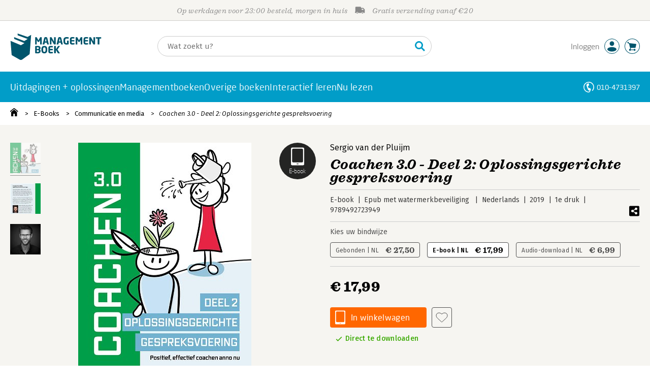

--- FILE ---
content_type: text/html;charset=UTF-8
request_url: https://managementboek.nl/boek/9789492723949
body_size: 27138
content:
<!DOCTYPE html>
<html lang="nl">
		<head prefix="og: http://ogp.me/ns#">
			<meta charset="utf-8" />
									<meta name="viewport" content="width=device-width">
			         <meta name="google-site-verification" content="H1GiYedORa3L1oiZMIB3E97h2ZfbO7vT1pEf-FtMiAs" />

						<link rel="dns-prefetch preconnect" href="https://i.mgtbk.nl/platform/m4-managementboek-00082430" />
			<link rel="dns-prefetch preconnect" href="https://managementboek.matomo.cloud" />
			<link rel="dns-prefetch" href="https://www.datadoghq-browser-agent.com" />
			<link rel="dns-prefetch" href="https://www.googletagmanager.com" />
			<link rel="dns-prefetch" href="https://browser-intake-datadoghq.eu" />

						<link fetchpriority="high" rel="preload"    href="https://i.mgtbk.nl/platform/m4-managementboek-00082430/dist/fonts/fonts.css" crossorigin as="style"/>
			<link fetchpriority="high" rel="stylesheet" href="https://i.mgtbk.nl/platform/m4-managementboek-00082430/dist/fonts/fonts.css" crossorigin/>

						<link rel="preload" as="style"  href="https://i.mgtbk.nl/platform/m4-managementboek-00082430/dist/css/managementboek.css"/>
			<link rel="preload" as="style"  href="https://i.mgtbk.nl/platform/m4-managementboek-00082430/dist/css/pages/boeken_info.css"/>
			<link fetchpriority="high" rel="stylesheet" href="https://i.mgtbk.nl/platform/m4-managementboek-00082430/dist/css/managementboek.css" />
			<link fetchpriority="high" rel="stylesheet" href="https://i.mgtbk.nl/platform/m4-managementboek-00082430/dist/css/pages/boeken_info.css" />

						<script nonce="bbb390502e086af9" >const shallowCopy=function(original){if("object"!=typeof original)return;let rv={};for(let k in original)if("function"!=typeof original[k])try{rv[k]=JSON.parse(JSON.stringify(original[k]))}finally{}return rv};window.onerror=function(message,source,lineno,column,error){try{if("string"==typeof message&&message.match(/Object Not Found Matching Id:\d+, MethodName:update/))return!0;const report={error:{message:message,source:source,lineno:lineno,column:column},session:null,navigator:shallowCopy(window.navigator),location:shallowCopy(window.location),screen:{resolution:{w:window.innerWidth,h:window.innerHeight,dpr:window.devicePixelRatio},offset:{x:window.scrollX,y:window.scrollY}},stack:error?error.stack:void 0,raw_error:shallowCopy(error)};report.location.referrer=document.referrer,error&&error.reason&&(report.raw_error.reason=shallowCopy(error.reason)),error&&!error.stack&&error.reason&&error.reason.stack&&(report.stack=error.reason.stack,delete report.raw_error.reason.stack),void 0!==report.raw_error&&delete report.raw_error.stack;const navigatorArrays={plugins:1,mimeTypes:1};for(const v in navigatorArrays)if(window.navigator[v]){report.navigator[v]=[];for(const element of window.navigator[v])report.navigator[v].push(shallowCopy(element))}if(report.navigator.connection=shallowCopy(window.navigator.connection),window.localStorage&&window.localStorage.getItem)try{const header=window.localStorage.getItem("header");header&&"undefined"!==header&&(report.header=JSON.parse(header))}catch(e){window.localStorage.removeItem("header")}const r=new XMLHttpRequest;r.open("POST","/api/an-error-occurred",!0),r.onreadystatechange=function(){4==r.readyState&&200!=r.status&&console.error(r)},r.send(JSON.stringify(report))}catch(metaError){console.error(metaError)}},window.onunhandledrejection=function(e){return window.onerror(String(e.reason||"unhandled promise rejection"))};</script>
			<script nonce="bbb390502e086af9" >window._initialHeader&&null!=window._initialHeader||(window._initialHeader=null);</script>
			<script nonce="bbb390502e086af9"  data-_skin_tag="G-Z83HGREVDY" data-_csrf="LALZy2O9_J1JxFH3XzR0 OjSZV4tZg9hgjPI_-1sg" data-_do_not_track="">!function(){try{let _tags=document.getElementsByTagName("script");for(const me of _tags)if(null!==me.dataset)for(let k in me.dataset)try{if(window[k]=me.dataset[k],"_canonical"==k){if(-1!=location.href.indexOf("viewkey"))continue;let currentSearch="";try{currentSearch=location.search||""}catch(searchError){console.error("Error accessing location.search:",searchError)}if(""!=location.hash&&"#"!=location.hash){let eltid="";try{eltid=location.hash.substr(1)}catch(hashError){console.error("Error processing location.hash:",hashError)}try{history.replaceState("","",me.dataset[k]+currentSearch+location.hash)}catch(stateError){console.error("Error in history.replaceState:",stateError)}window.setTimeout(function(){try{let elt=document.getElementById(eltid);null!=elt&&elt.scrollIntoView()}catch(scrollError){console.error("Error in scrollIntoView:",scrollError)}},120)}else try{history.replaceState("","",me.dataset[k]+currentSearch)}catch(stateError){console.error("Error in history.replaceState:",stateError)}}}catch(datasetError){console.error("Error processing dataset item:",datasetError)}}catch(error){console.error("Error in data-as-globals.js:",error)}}();</script>

			
			<meta name="apple-mobile-web-app-status-bar-style" content="black" />
			<meta name="theme-color" content="#019dc8" />

							
				
		
	

	<link rel="preload" as="image" fetchpriority="high" href="https://i.mgtbk.nl/boeken/9789492723949-460x480.jpg?_=none_1" imagesrcset="https://i.mgtbk.nl/boeken/9789492723949-460x480.jpg?_=none_1 460w, https://i.mgtbk.nl/boeken/9789492723949-690x720.jpg?_=none_1 690w, https://i.mgtbk.nl/boeken/9789492723949-920x960.jpg?_=none_1 920w" imagesizes="(max-width: 800px) 150px, 460px"/>

	<link rel="preload" as="script" href="https://i.mgtbk.nl/platform/m4-managementboek-00082430/dist/js/index.js" crossorigin/>
	<link rel="preload" as="script" href="https://i.mgtbk.nl/platform/m4-managementboek-00082430/dist/js/js-fill-auteurinfo.js" crossorigin/>

	<meta name="description" content="Reclasseringscliënten, uitkeringsgerechtigden en spijbelende leerlingen zijn vaak gemotiveerder dan we denken. Doorgaans ontbreekt het ze aan perspect… - Managementboek.nl - Onze prijs: 17,99"/>
	<title>Coachen 3.0 - Deel 2: Oplossingsgerichte gespreksvoering door Sergio van der Pluijm - Managementboek.nl</title>
	<link rel="canonical" href="https://www.managementboek.nl/e-book/9789492723949/coachen-3-0-deel-2-oplossingsgerichte-gespreksvoering-sergio-van-der-pluijm"/>
	<script type="module" src="https://i.mgtbk.nl/platform/m4-managementboek-00082430/dist/js/js-fill-auteurinfo.js"></script>
	<script nonce="bbb390502e086af9"  data-_ean="9789492723949" data-_csrf="LALZy2O9_J1JxFH3XzR0 OjSZV4tZg9hgjPI_-1sg" data-_canonical="/e-book/9789492723949/coachen-3-0-deel-2-oplossingsgerichte-gespreksvoering-sergio-van-der-pluijm">!function(){try{let _tags=document.getElementsByTagName("script");for(const me of _tags)if(null!==me.dataset)for(let k in me.dataset)try{if(window[k]=me.dataset[k],"_canonical"==k){if(-1!=location.href.indexOf("viewkey"))continue;let currentSearch="";try{currentSearch=location.search||""}catch(searchError){console.error("Error accessing location.search:",searchError)}if(""!=location.hash&&"#"!=location.hash){let eltid="";try{eltid=location.hash.substr(1)}catch(hashError){console.error("Error processing location.hash:",hashError)}try{history.replaceState("","",me.dataset[k]+currentSearch+location.hash)}catch(stateError){console.error("Error in history.replaceState:",stateError)}window.setTimeout(function(){try{let elt=document.getElementById(eltid);null!=elt&&elt.scrollIntoView()}catch(scrollError){console.error("Error in scrollIntoView:",scrollError)}},120)}else try{history.replaceState("","",me.dataset[k]+currentSearch)}catch(stateError){console.error("Error in history.replaceState:",stateError)}}}catch(datasetError){console.error("Error processing dataset item:",datasetError)}}catch(error){console.error("Error in data-as-globals.js:",error)}}();</script>

			<meta property="og:url" content="https://www.managementboek.nl/e-book/9789492723949/coachen-3-0-deel-2-oplossingsgerichte-gespreksvoering-sergio-van-der-pluijm" />
		<meta property="og:title" content="Coachen 3.0 - Deel 2: Oplossingsgerichte gespreksvoering door Sergio van der Pluijm - Managementboek.nl" />
		<meta name="image" property="og:image" content="https://i.mgtbk.nl/boeken/9789492723949-460x480.jpg?_=none_1" />
		<meta name="description" property="og:description" content="Reclasseringscliënten, uitkeringsgerechtigden en spijbelende leerlingen zijn vaak gemotiveerder dan we denken. Doorgaans ontbreekt het ze aan perspect… - Onze prijs: 17,99">
		<meta property="og:type" content="book">
		<meta property="book:isbn" content="9789492723949">
		<meta property="book:author" content="Sergio van der Pluijm">
		<meta property="book:release_date" content="2019-12-05">

		<meta name="twitter:card" content="summary_large_image">
		<meta name="twitter:title" content="Coachen 3.0 - Deel 2: Oplossingsgerichte gespreksvoering door Sergio van der Pluijm - Managementboek.nl">
		<meta name="twitter:site" content="@Mgtboeknl">
		<meta name="twitter:description" content="Reclasseringscliënten, uitkeringsgerechtigden en spijbelende leerlingen zijn vaak gemotiveerder dan we denken. Doorgaans ontbreekt het ze aan perspect… - Managementboek.nl - Onze prijs: 17,99">
		<meta name="twitter:image" content="https://i.mgtbk.nl/boeken/9789492723949460x480.jpg?_=none_1">
	
						<link rel="preload" as="script" href="https://i.mgtbk.nl/platform/m4-managementboek-00082430/dist/js/index.js" crossorigin/>
			<link rel="preload" as="script" href="https://i.mgtbk.nl/platform/m4-managementboek-00082430/dist/js/components/poppro.js" crossorigin/>
			<link rel="preload" as="font"   href="https://i.mgtbk.nl/platform/m4-managementboek-00082430/dist/fonts/Fonts/1583922e-a9fc-4dfd-8ae0-2e7464c5bf18.woff2" type="font/woff2" crossorigin/>
			<link rel="preload" as="font"   href="https://i.mgtbk.nl/platform/m4-managementboek-00082430/dist/fonts/Fonts/251538e1-5992-4c57-bda5-983f476dd83f.woff2" type="font/woff2" crossorigin/>
			<link rel="preload" as="font"   href="https://i.mgtbk.nl/platform/m4-managementboek-00082430/dist/fonts/Fonts/36f9521b-d783-4f2c-903c-579ea6fc6764.woff2" type="font/woff2" crossorigin/>
			<link rel="preload" as="font"   href="https://i.mgtbk.nl/platform/m4-managementboek-00082430/dist/fonts/Fonts/504ac6f4-715e-4ccd-a826-d27da07f7274.woff2" type="font/woff2" crossorigin/>
			<link rel="preload" as="font"   href="https://i.mgtbk.nl/platform/m4-managementboek-00082430/dist/fonts/Fonts/7e0f565d-43d4-40ba-a83f-a9ab562fced1.woff2" type="font/woff2" crossorigin/>
			<link rel="preload" as="font"   href="https://i.mgtbk.nl/platform/m4-managementboek-00082430/dist/fonts/Fonts/a53085dd-4493-4430-8349-fd63d6f3e5bc.woff2" type="font/woff2" crossorigin/>
			<link rel="preload" as="font"   href="https://i.mgtbk.nl/platform/m4-managementboek-00082430/dist/fonts/Fonts/e0bd859d-12b1-41c1-9b67-003688d01609.woff2" type="font/woff2" crossorigin/>
			<link rel="preload" as="font"   href="https://i.mgtbk.nl/platform/m4-managementboek-00082430/dist/fonts/Firava.woff2" type="font/woff2" crossorigin/>
			<link rel="preload" as="font"   href="https://i.mgtbk.nl/platform/m4-managementboek-00082430/dist/fonts/FiravaItalic.woff2" type="font/woff2" crossorigin/>

			<link rel="modulepreload" href="https://i.mgtbk.nl/platform/m4-managementboek-00082430/dist/js/index.js">
			<link rel="modulepreload" href="https://i.mgtbk.nl/platform/m4-managementboek-00082430/dist/js/cookie.js">
			<link rel="modulepreload" href="https://i.mgtbk.nl/platform/m4-managementboek-00082430/dist/js/helpers.js">
			<link rel="modulepreload" href="https://i.mgtbk.nl/platform/m4-managementboek-00082430/dist/js/cart.js">
			<link rel="modulepreload" href="https://i.mgtbk.nl/platform/m4-managementboek-00082430/dist/js/post.js">
			<link rel="modulepreload" href="https://i.mgtbk.nl/platform/m4-managementboek-00082430/dist/js/hover.js">
			<link rel="modulepreload" href="https://i.mgtbk.nl/platform/m4-managementboek-00082430/dist/js/auteur_info.js">
			<link rel="modulepreload" href="https://i.mgtbk.nl/platform/m4-managementboek-00082430/dist/js/formfields.js">
			<link rel="modulepreload" href="https://i.mgtbk.nl/platform/m4-managementboek-00082430/dist/js/haring.js">
			<link rel="modulepreload" href="https://i.mgtbk.nl/platform/m4-managementboek-00082430/dist/js/datadog.js">
			<link rel="modulepreload" href="https://i.mgtbk.nl/platform/m4-managementboek-00082430/dist/js/naveen.js">
			<link rel="modulepreload" href="https://i.mgtbk.nl/platform/m4-managementboek-00082430/dist/js/icarus.js">
			<link rel="modulepreload" href="https://i.mgtbk.nl/platform/m4-managementboek-00082430/dist/js/roger.js">
			<link rel="modulepreload" href="https://i.mgtbk.nl/platform/m4-managementboek-00082430/dist/js/inkijkexemplaar.js">
			<link rel="modulepreload" href="https://i.mgtbk.nl/platform/m4-managementboek-00082430/dist/js/boekdetails.js">
			<link rel="modulepreload" href="https://i.mgtbk.nl/platform/m4-managementboek-00082430/dist/js/ajax-data.js">
			<link rel="modulepreload" href="https://i.mgtbk.nl/platform/m4-managementboek-00082430/dist/js/images.js">
			<link rel="modulepreload" href="https://i.mgtbk.nl/platform/m4-managementboek-00082430/dist/js/mainmenu.js">
			<link rel="modulepreload" href="https://i.mgtbk.nl/platform/m4-managementboek-00082430/dist/js/mobile-panels.js">
			<link rel="modulepreload" href="https://i.mgtbk.nl/platform/m4-managementboek-00082430/dist/js/notifications.js">
			<link rel="modulepreload" href="https://i.mgtbk.nl/platform/m4-managementboek-00082430/dist/js/search-overlay.js">
			<link rel="modulepreload" href="https://i.mgtbk.nl/platform/m4-managementboek-00082430/dist/js/tom.js">
			<link rel="modulepreload" href="https://i.mgtbk.nl/platform/m4-managementboek-00082430/dist/js/joe.js">
			<link rel="modulepreload" href="https://i.mgtbk.nl/platform/m4-managementboek-00082430/dist/js/verlanglijst.js">
			<link rel="modulepreload" href="https://i.mgtbk.nl/platform/m4-managementboek-00082430/dist/js/login.js">
			<link rel="modulepreload" href="https://i.mgtbk.nl/platform/m4-managementboek-00082430/dist/js/accountmenu.js">
			<link rel="modulepreload" href="https://i.mgtbk.nl/platform/m4-managementboek-00082430/dist/js/subscribe.js">
			<link rel="modulepreload" href="https://i.mgtbk.nl/platform/m4-managementboek-00082430/dist/js/blog.js">
			<link rel="modulepreload" href="https://i.mgtbk.nl/platform/m4-managementboek-00082430/dist/js/janhendrik.js">


						<script fetchpriority="high" type="module" src="https://i.mgtbk.nl/platform/m4-managementboek-00082430/dist/js/index.js"></script>
			<script defer="defer" src="https://i.mgtbk.nl/platform/m4-managementboek-00082430/dist/js/components/poppro.js"></script>
			<script defer="defer" src="https://i.mgtbk.nl/platform/m4-managementboek-00082430/dist/js/swiped-loader.js"></script>


										<script async src="https://i.mgtbk.nl/platform/m4-managementboek-00082430/dist/js/mtm.js"></script>
					</head>

		<body class="niet-herkend -skin-managementboek loading boeken_info  niet-eprocurement" data-bodyclass="">
			<script nonce="bbb390502e086af9" >const mediaMatches=window.matchMedia("(max-width: 800px)");mediaMatches.matches&&document.body.classList.add("-mobile-width"),mediaMatches.addEventListener("change",function(d){d.matches?document.body.classList.add("-mobile-width"):document.body.classList.remove("-mobile-width","-mobile-panel-open","-blur-for-panel")});const searchPanelMatches=window.matchMedia("(max-width: 1024px)");function moveFilterNodeTo(to){const ndTo=document.querySelector(to);if(null!==ndTo){const nd=document.querySelector("#mobile-filteren");null!==nd&&ndTo.appendChild(nd)}}searchPanelMatches.matches&&(document.body.classList.add("-mobile-searchpanel"),document.addEventListener("DOMContentLoaded",function(){moveFilterNodeTo("#panels")})),searchPanelMatches.addEventListener("change",function(d){const sorteerknop=document.querySelector("#sorteerknop");null!==sorteerknop&&(sorteerknop.classList.toggle("-panel-disabled",!d.matches),d.matches?(document.body.classList.add("-mobile-searchpanel"),moveFilterNodeTo("#panels")):(document.body.classList.remove("-mobile-searchpanel"),moveFilterNodeTo("#zoeken-kolommen")))}),document.addEventListener("DOMContentLoaded",function(){const sorteerknop=document.querySelector("#sorteerknop");null!==sorteerknop&&sorteerknop.classList.toggle("-panel-disabled",!searchPanelMatches.matches)});</script>

			<div id="page">
									

<header class="page-header ">

		<svg xmlns="http://www.w3.org/2000/svg" xmlns:xlink="http://www.w3.org/1999/xlink"><symbol viewBox="0 0 448 512" id="arrow-left" xmlns="http://www.w3.org/2000/svg"><path d="m229.9 473.899 19.799-19.799c4.686-4.686 4.686-12.284 0-16.971L94.569 282H436c6.627 0 12-5.373 12-12v-28c0-6.627-5.373-12-12-12H94.569l155.13-155.13c4.686-4.686 4.686-12.284 0-16.971L229.9 38.101c-4.686-4.686-12.284-4.686-16.971 0L3.515 247.515c-4.686 4.686-4.686 12.284 0 16.971L212.929 473.9c4.686 4.686 12.284 4.686 16.971-.001"/></symbol><symbol viewBox="0 0 14 14" id="arrow-right"><path d="m5.953 1.09.694-.693a.747.747 0 0 1 1.06 0l6.074 6.072a.747.747 0 0 1 0 1.06l-6.075 6.074a.747.747 0 0 1-1.06 0l-.693-.694a.75.75 0 0 1 .013-1.072L9.73 8.25H.75A.75.75 0 0 1 0 7.5v-1c0-.416.334-.75.75-.75h8.981L5.966 2.163a.745.745 0 0 1-.013-1.072z"/></symbol><symbol viewBox="0 0 30 30" id="avatar" xmlns="http://www.w3.org/2000/svg"><g fill="none" fill-rule="evenodd"><circle cx="15" cy="15" r="14.5" fill="#FFF" stroke="#00556c"/><path fill="#00556c" d="M18.158 13.032q1.263-1.279 1.263-3.225t-1.263-3.224Q16.895 5.303 15 5.25q-1.895.054-3.158 1.333t-1.263 3.224 1.263 3.225T15 14.312c1.895 0 2.316-.427 3.158-1.28m3.21 11.135Q18.842 25.447 15 25.5q-3.843-.054-6.369-1.333c-1.587-.803-2.448-1.799-2.602-2.98-.028-.037-.018-.072-.015-.109-.003-.037-.013-.072-.014-.109.183-1.182 1.044-2.176 2.631-2.98q2.526-1.28 6.369-1.333 3.842.054 6.369 1.333c1.587.804 2.447 1.798 2.601 2.98.029.037.019.072.016.11.003.036.013.07.014.108-.184 1.181-1.044 2.177-2.631 2.98z"/></g></symbol><symbol viewBox="0 0 18 18" id="avatar-check" xmlns="http://www.w3.org/2000/svg"><g fill="none" fill-rule="evenodd"><path fill="#00556c" stroke="#FFF" d="M17 8.75a8.25 8.25 0 1 1-16.5 0 8.25 8.25 0 0 1 16.5 0z"/><path fill="#FFF" d="m7.854 12.854 5.75-5.75a.5.5 0 0 0 0-.708l-.708-.707a.5.5 0 0 0-.707 0L7.5 10.38 5.31 8.19a.5.5 0 0 0-.706 0l-.708.707a.5.5 0 0 0 0 .708l3.25 3.25a.5.5 0 0 0 .708 0z"/></g></symbol><symbol viewBox="0 0 30 30" id="avatar-hover" xmlns="http://www.w3.org/2000/svg"><g fill="none" fill-rule="evenodd"><circle cx="15" cy="15" r="14.5" fill="#00556c" stroke="#00556c"/><path fill="#FFF" d="M18.158 13.032q1.263-1.279 1.263-3.225t-1.263-3.224Q16.895 5.303 15 5.25q-1.895.054-3.158 1.333t-1.263 3.224 1.263 3.225T15 14.312c1.895 0 2.316-.427 3.158-1.28m3.21 11.135Q18.842 25.447 15 25.5q-3.843-.054-6.369-1.333c-1.587-.803-2.448-1.799-2.602-2.98-.028-.037-.018-.072-.015-.109-.003-.037-.013-.072-.014-.109.183-1.182 1.044-2.176 2.631-2.98q2.526-1.28 6.369-1.333 3.842.054 6.369 1.333c1.587.804 2.447 1.798 2.601 2.98.029.037.019.072.016.11.003.036.013.07.014.108-.184 1.181-1.044 2.177-2.631 2.98z"/></g></symbol><symbol fill="#00556C" viewBox="0 0 58 74" id="boek" xmlns="http://www.w3.org/2000/svg"><path d="M52.5 58.6 32.2 73.2c-1.2.8-4 1.3-6.5 0L4.3 61.1c-.8-.4-1.2-1.3-1.3-2.4L0 20.6l29.1 12.2 9.8-5.9-28.6-11.7-.3-5.1 28.4 11 9.6-5.8L20.1 5 20 0l27.7 9.6 10-5.8-4 52.4q-.15 1.5-1.2 2.4"/></symbol><symbol viewBox="0 0 30 30" id="cart-hover" xmlns="http://www.w3.org/2000/svg"><g fill="none" fill-rule="evenodd"><circle cx="15" cy="15" r="14.5" fill="#00556c" stroke="#00556c"/><path fill="#FFF" d="M20.601 18.283c.56 0 1.01-.46 1.01-1.026L23 11.463c0-.567-.452-1.026-1.01-1.026L9.781 9.026q-.106 0-.207.02L8.115 8.013c.009-.058.018-.114.018-.174 0-.739-.59-1.338-1.317-1.338S5.5 7.099 5.5 7.838s.59 1.338 1.316 1.338c.145 0 .281-.03.412-.074l1.586 1.125 1.692 7.03c0 .423.252.784.61.942l-.624 2.106a1.834 1.834 0 0 0-1.717 1.842c0 1.022.816 1.853 1.822 1.853a1.82 1.82 0 0 0 1.704-1.211h5.606A1.82 1.82 0 0 0 19.609 24c1.007 0 1.824-.83 1.824-1.853s-.817-1.852-1.824-1.852a1.82 1.82 0 0 0-1.653 1.082h-5.705a1.8 1.8 0 0 0-.448-.61l.738-2.484z"/></g></symbol><symbol viewBox="0 0 35 35" id="cart-neutral" xmlns="http://www.w3.org/2000/svg"><g fill="none" fill-rule="evenodd" transform="matrix(1.16673 0 0 1.16661 0 .002)"><circle cx="15" cy="15" r="14.5" fill="#fff" stroke="#00556c"/><path fill="#00556c" d="M20.601 18.283c.56 0 1.01-.46 1.01-1.026L23 11.463c0-.567-.452-1.026-1.01-1.026L9.781 9.026q-.106 0-.207.02L8.115 8.013c.009-.058.018-.114.018-.174 0-.739-.59-1.338-1.317-1.338S5.5 7.099 5.5 7.838s.59 1.338 1.316 1.338c.145 0 .281-.03.412-.074l1.586 1.125 1.692 7.03c0 .423.252.784.61.942l-.624 2.106a1.834 1.834 0 0 0-1.717 1.842c0 1.022.816 1.853 1.822 1.853a1.82 1.82 0 0 0 1.704-1.211h5.606A1.82 1.82 0 0 0 19.609 24c1.007 0 1.824-.83 1.824-1.853s-.817-1.852-1.824-1.852a1.82 1.82 0 0 0-1.653 1.082h-5.705a1.8 1.8 0 0 0-.448-.61l.738-2.484z"/></g></symbol><symbol viewBox="0 0 448 512" id="check-square" xmlns="http://www.w3.org/2000/svg"><path d="M400 480H48c-26.51 0-48-21.49-48-48V80c0-26.51 21.49-48 48-48h352c26.51 0 48 21.49 48 48v352c0 26.51-21.49 48-48 48m-204.686-98.059 184-184c6.248-6.248 6.248-16.379 0-22.627l-22.627-22.627c-6.248-6.248-16.379-6.249-22.628 0L184 302.745l-70.059-70.059c-6.248-6.248-16.379-6.248-22.628 0l-22.627 22.627c-6.248 6.248-6.248 16.379 0 22.627l104 104c6.249 6.25 16.379 6.25 22.628.001"/></symbol><symbol viewBox="0 0 256 512" id="chevron-right" xmlns="http://www.w3.org/2000/svg"><path d="M24.707 38.101 4.908 57.899c-4.686 4.686-4.686 12.284 0 16.971L185.607 256 4.908 437.13c-4.686 4.686-4.686 12.284 0 16.971L24.707 473.9c4.686 4.686 12.284 4.686 16.971 0l209.414-209.414c4.686-4.686 4.686-12.284 0-16.971L41.678 38.101c-4.687-4.687-12.285-4.687-16.971 0"/></symbol><symbol viewBox="0 0 320 512" id="cross-regular" xmlns="http://www.w3.org/2000/svg"><path d="m207.6 256 107.72-107.72c6.23-6.23 6.23-16.34 0-22.58l-25.03-25.03c-6.23-6.23-16.34-6.23-22.58 0L160 208.4 52.28 100.68c-6.23-6.23-16.34-6.23-22.58 0L4.68 125.7c-6.23 6.23-6.23 16.34 0 22.58L112.4 256 4.68 363.72c-6.23 6.23-6.23 16.34 0 22.58l25.03 25.03c6.23 6.23 16.34 6.23 22.58 0L160 303.6l107.72 107.72c6.23 6.23 16.34 6.23 22.58 0l25.03-25.03c6.23-6.23 6.23-16.34 0-22.58z"/></symbol><symbol viewBox="0 0 19 13" id="delivery-truck" xmlns="http://www.w3.org/2000/svg"><path d="M4.18 10.64a1.14 1.14 0 1 0 0 2.281 1.14 1.14 0 0 0 0-2.28"/><path d="M12.503 4.18c0-.21.17-.38.38-.38h1.483c.097 0 .191.037.261.105l1.54 1.466c.116.11.189.19.189.33 0 .21-.17.38-.38.38h-3.093a.38.38 0 0 1-.38-.38zm5.526.703-2.28-2.37a.76.76 0 0 0-.548-.233h-3.8v-.76A1.52 1.52 0 0 0 9.88 0h-7.6C1.44 0 .76.68.76 1.52v7.6a.76.76 0 0 0-.76.76v1.14c0 .42.34.76.76.76h1.52c0-1.047.853-1.9 1.9-1.9 1.048 0 1.9.853 1.9 1.9h6.081c0-1.047.852-1.9 1.9-1.9s1.9.853 1.9 1.9h1.52c.42 0 .76-.34.76-.76V5.412a.76.76 0 0 0-.212-.528z"/><path d="M14.061 10.64a1.14 1.14 0 1 0 0 2.281 1.14 1.14 0 0 0 0-2.28"/></symbol><symbol viewBox="0 0 16 16" id="home" xmlns="http://www.w3.org/2000/svg"><path d="M15.506 6.128c-.003.083 0 .167 0 .25h.009c-.008.151.002.307-.03.453-.092.399-.439.636-.854.597-.378-.034-.676-.351-.686-.768-.004-.167-.069-.262-.19-.359q-2.716-2.153-5.428-4.31c-.404-.322-.744-.323-1.148-.002a2249 2249 0 0 1-5.454 4.33c-.111.088-.163.174-.166.322-.006.426-.301.753-.684.788-.417.04-.788-.193-.849-.597-.046-.31-.021-.634.003-.95.015-.193.154-.337.306-.458A2765 2765 0 0 1 6.637.42c.711-.564 1.525-.558 2.242.008l6.287 4.994a.83.83 0 0 1 .34.706M1.98 15.379V8.44l.001-.024v-.348a.95.95 0 0 1 .378-.799q2.4-1.959 4.796-3.921c.435-.356.756-.357 1.188-.003q2.4 1.971 4.808 3.93c.25.205.37.45.37.772q-.002 1.767-.002 3.532v3.801a.62.62 0 0 1-.62.62H9.275v-5.074H6.24V16H2.602a.62.62 0 0 1-.62-.62z"/></symbol><symbol viewBox="0 0 384 512" id="light-arrow-to-bottom" xmlns="http://www.w3.org/2000/svg"><!--! Font Awesome Pro 6.4.0 by @fontawesome - https://fontawesome.com License - https://fontawesome.com/license (Commercial License) Copyright 2023 Fonticons, Inc.--><path d="M16 480c-8.8 0-16-7.2-16-16s7.2-16 16-16h352c8.8 0 16 7.2 16 16s-7.2 16-16 16zm187.3-100.7c-6.2 6.2-16.4 6.2-22.6 0l-128-128c-6.2-6.2-6.2-16.4 0-22.6s16.4-6.2 22.6 0L176 329.4V48c0-8.8 7.2-16 16-16s16 7.2 16 16v281.4l100.7-100.7c6.2-6.2 16.4-6.2 22.6 0s6.2 16.4 0 22.6z"/></symbol><symbol fill="#00556C" viewBox="0 0 254 73.998" id="logo" xmlns="http://www.w3.org/2000/svg"><path d="M87 30.6h-3.6c-.2 0-.4-.2-.4-.5V18.6c0-.2-.1-.2-.1-.2-.1 0-.1.1-.2.2l-2.5 4.5c-.2.3-.5.5-.8.5H77c-.4 0-.6-.1-.8-.5l-2.5-4.5c-.1-.1-.1-.2-.2-.2s-.1 0-.1.2v11.5c0 .3-.2.5-.4.5h-3.6c-.2 0-.5-.1-.5-.4V11.1c0-.6.4-.9 1-.9h2.6c.6 0 1 .3 1.2.7l4.2 7.8c.1.2.2.4.3.4s.2-.1.3-.4l4.2-7.8c.2-.5.6-.7 1.2-.7h2.6c.6 0 1 .4 1 1v19.1c-.1.2-.3.3-.5.3m20.1 0h-3.9c-.3 0-.5-.2-.6-.5l-1-4.5H96l-1 4.5c-.1.3-.3.5-.6.5h-3.9c-.3 0-.5-.2-.5-.4v-.1l4.1-17c.6-2.6 2.7-3.1 4.6-3.1s3.9.4 4.5 3.1l4.1 17v.1c.3.3.1.4-.2.4m-7.9-16.3c-.1-.3-.1-.4-.4-.4-.2 0-.3.1-.4.4l-1.7 7.6h4.1zm26.2 16.3h-2.7c-.6 0-1-.1-1.4-.9L115 18.9c-.1-.2-.2-.2-.2-.2-.1 0-.1.1-.1.2V30c0 .3-.2.5-.6.5h-3.3c-.3 0-.6-.2-.6-.5V11.2c0-.6.5-1 1-1h2.8c.6 0 .8.3 1.2.9l6.5 11.3c.1.2.1.2.2.2s.1-.1.1-.2V10.7c0-.3.2-.5.6-.5h3.3c.3 0 .6.2.6.5v18.9c0 .6-.5 1-1.1 1m20.8 0h-3.9c-.3 0-.5-.2-.6-.5l-1-4.5h-5.6l-1 4.5c-.1.3-.3.5-.6.5h-3.9c-.3 0-.5-.2-.5-.4v-.1l4.1-17c.6-2.6 2.7-3.1 4.6-3.1s3.9.4 4.5 3.1l4.1 17v.1c.2.3 0 .4-.2.4m-7.9-16.3c-.1-.3-.1-.4-.4-.4-.2 0-.3.1-.4.4l-1.7 7.6h4.1zm24.2 0q-.15 0 0 0c-1.4-.1-3.5-.2-5.8-.2-2.2 0-3.6 1.1-3.6 4.7v3.4c0 3.8 1.7 4.7 3.1 4.7.8 0 1.5 0 2.1-.1v-6.3c0-.3.2-.5.5-.5h3.5c.3 0 .6.2.6.5v9.2c0 .4-.1.5-.6.6-1.5.3-3.4.6-6.2.6-3.1 0-7.9-1.8-7.9-8.7v-3.4c0-7 4.4-8.8 8.4-8.8 2.8 0 4.7.4 5.8.6.3.1.5.2.5.4v2.9c0 .3-.2.4-.4.4m16 16.2c-1 .1-2.4.4-5.3.4-3.6 0-6.7-.9-6.7-5.9v-9.1c0-5 3.2-5.9 6.7-5.9 3 0 4.4.2 5.3.4.4.1.6.2.6.5v2.6c0 .3-.2.5-.6.5H173c-1.3 0-1.8.4-1.8 1.9v2.5h7.1c.3 0 .6.2.6.6v2.6c0 .3-.2.5-.6.5h-7.1V25c0 1.4.5 1.9 1.8 1.9h5.6c.3 0 .6.2.6.5V30c-.1.3-.3.5-.7.5m22.2.1h-3.6c-.2 0-.4-.2-.4-.5V18.6c0-.2-.1-.2-.1-.2-.1 0-.1.1-.2.2l-2.5 4.5c-.2.3-.5.5-.8.5h-2.2c-.4 0-.6-.1-.8-.5l-2.5-4.5c-.1-.1-.1-.2-.2-.2s-.1 0-.1.2v11.5c0 .3-.2.5-.4.5H183c-.2 0-.5-.1-.5-.4V11.1c0-.6.4-.9 1-.9h2.6c.6 0 1 .3 1.2.7l4.2 7.8c.1.2.2.4.3.4s.2-.1.3-.4l4.2-7.8c.2-.5.6-.7 1.2-.7h2.6c.6 0 1 .4 1 1v19.1c.1.2-.1.3-.4.3m16-.1c-1 .1-2.4.4-5.3.4-3.6 0-6.7-.9-6.7-5.9v-9.1c0-5 3.2-5.9 6.7-5.9 3 0 4.4.2 5.3.4.4.1.6.2.6.5v2.6c0 .3-.2.5-.6.5h-5.6c-1.3 0-1.8.4-1.8 1.9v2.5h7.1c.3 0 .6.2.6.6v2.6c0 .3-.2.5-.6.5h-7.1V25c0 1.4.5 1.9 1.8 1.9h5.6c.3 0 .6.2.6.5V30c0 .3-.2.5-.6.5m19.1.1h-2.7c-.6 0-1-.1-1.4-.9l-6.3-10.8c-.1-.2-.2-.2-.2-.2-.1 0-.1.1-.1.2V30c0 .3-.2.5-.6.5h-3.3c-.3 0-.6-.2-.6-.5V11.2c0-.6.5-1 1-1h2.8c.6 0 .8.3 1.2.9l6.5 11.3c.1.2.1.2.2.2s.1-.1.1-.2V10.7c0-.3.2-.5.6-.5h3.3c.3 0 .6.2.6.5v18.9c0 .6-.5 1-1.1 1m17.6-16.5H249v16c0 .3-.2.5-.6.5h-3.6c-.3 0-.6-.2-.6-.5v-16h-4.5c-.3 0-.6-.2-.6-.5v-2.8c0-.3.2-.5.6-.5h13.7c.3 0 .6.2.6.5v2.8c0 .3-.3.5-.6.5m-178 41.5c-1.8 0-4-.1-5-.3-1.1-.2-1.5-.5-1.5-1.8V36.8c0-1.2.4-1.6 1.5-1.8.9-.1 3.2-.3 4.9-.3 5.2 0 8.7 1.4 8.7 5.7v.5c0 1.8-.9 3.3-2.3 4 1.5.7 2.5 2.2 2.5 4.1v.4c-.1 4.9-4.1 6.2-8.8 6.2m4-14.9c0-1.5-1-2.2-3.8-2.2h-2.1v4.8h3.1c2.2 0 2.8-1 2.8-2.2zm.1 8.4c0-1.3-.7-2.4-2.9-2.4h-3.1v5.1h2.3c2.8 0 3.7-.9 3.7-2.4zm15.2 6.5c-4.5 0-8.2-2.4-8.2-8.8v-3.3c0-6.4 3.6-8.8 8.2-8.8 4.5 0 8.2 2.4 8.2 8.8v3.3c-.1 6.4-3.7 8.8-8.2 8.8m3.4-12.1c0-3.3-1.1-4.7-3.4-4.7s-3.4 1.4-3.4 4.7v3.3c0 3.3 1.1 4.7 3.4 4.7s3.4-1.4 3.4-4.7zM118 55.3c-1 .1-2.4.4-5.3.4-3.6 0-6.7-.9-6.7-5.9v-9.1c0-5 3.2-5.9 6.7-5.9 3 0 4.4.2 5.3.4.4.1.6.2.6.5v2.6c0 .3-.2.5-.6.5h-5.6c-1.3 0-1.8.4-1.8 1.9v2.5h7.1c.3 0 .6.2.6.5v2.6c0 .3-.2.5-.6.5h-7.1v2.9c0 1.4.5 1.9 1.8 1.9h5.6c.3 0 .6.2.6.5v2.6q0 .45-.6.6m20.1-19.7-6.6 9.3 6.6 9.9c.1.1.1.2.1.3 0 .2-.1.3-.4.3h-4.7c-.3 0-.5-.2-.6-.4l-5.6-9.1v8.9c0 .3-.2.5-.6.5h-3.6c-.3 0-.6-.2-.6-.5V35.5c0-.3.2-.5.6-.5h3.6c.3 0 .6.2.6.5v8.7l6.1-8.9q.15-.3.6-.3h4.2c.3 0 .4.1.4.3 0 .1 0 .2-.1.3m-85.6 23L32.2 73.2c-1.2.8-4 1.3-6.5 0L4.3 61.1c-.8-.4-1.2-1.3-1.3-2.4L0 20.6l29.1 12.2 9.8-5.9-28.6-11.7-.3-5.1 28.4 11 9.6-5.8L20.1 5 20 0l27.7 9.6 10-5.8-4 52.4q-.15 1.5-1.2 2.4"/></symbol><symbol viewBox="0 0 21 21" id="phone" xmlns="http://www.w3.org/2000/svg"><path fill="#fff" fill-rule="evenodd" d="M10.5 0c2.9 0 5.525 1.177 7.425 3.079A10.5 10.5 0 0 1 21 10.51c0 2.883-1.16 5.494-3.036 7.393-.784.17-1.283-.286-1.017-1.147a8.96 8.96 0 0 0 2.525-6.246 8.96 8.96 0 0 0-2.628-6.35A8.94 8.94 0 0 0 10.5 1.53a8.94 8.94 0 0 0-6.344 2.63 8.96 8.96 0 0 0-2.628 6.35 8.96 8.96 0 0 0 2.628 6.351 8.97 8.97 0 0 0 3.812 2.268 9.4 9.4 0 0 0 2.036.349q.514-.019.901-.203a1.54 1.54 0 0 0 .84-.99c.103-.355.112-.78.012-1.261a12 12 0 0 1-2.22-.348c-2.139-4.469-2.653-5.885-3.885-10.684 1.04-1.433 2.317-2.628 3.994-3.43a9 9 0 0 1 1.515 4.453c-.664.58-1.583 1.036-2.565 1.376l1.655 4.554c.97-.372 1.967-.614 2.849-.598a9 9 0 0 1 1.697 4.386q-.752.194-1.494.263a4 4 0 0 1-.095 1.681c-.13.45-.342.847-.625 1.18-.284.333-.64.602-1.057.797-1.259.593-2.712.32-3.996-.06a10.5 10.5 0 0 1-4.455-2.65A10.49 10.49 0 0 1 0 10.51c0-2.9 1.176-5.529 3.075-7.43A10.46 10.46 0 0 1 10.5 0"/></symbol><symbol viewBox="0 0 30 30" id="social-facebook" xmlns="http://www.w3.org/2000/svg"><rect width="30" height="30" fill="#00556c" rx="4"/><path fill="#FFF" d="M23.003 7.97v14.238c0 .49-.397.883-.882.883h-4.08v-6.195h2.079l.31-2.415h-2.393v-1.544c0-.7.193-1.175 1.197-1.175h1.279V9.6a17 17 0 0 0-1.865-.096c-1.844 0-3.109 1.125-3.109 3.194v1.783h-2.086v2.415h2.086v6.199H7.88a.884.884 0 0 1-.882-.883V7.971c0-.486.397-.883.882-.883h14.238c.49 0 .886.397.886.883z"/></symbol><symbol viewBox="0 0 30 30" id="social-instagram" xmlns="http://www.w3.org/2000/svg"><rect width="30" height="30" fill="#00556c" rx="4"/><path fill="#FFF" d="M15.004 10.983a4.1 4.1 0 0 1 4.105 4.105 4.1 4.1 0 0 1-4.105 4.105 4.1 4.1 0 0 1-4.106-4.105 4.1 4.1 0 0 1 4.106-4.105m0 6.774a2.674 2.674 0 0 0 2.668-2.67 2.67 2.67 0 0 0-2.668-2.668 2.67 2.67 0 0 0-2.67 2.669 2.674 2.674 0 0 0 2.67 2.669m5.23-6.942a.955.955 0 0 1-.957.957.958.958 0 1 1 .957-.957m2.719.972c.075 1.322.075 5.28 0 6.602-.064 1.283-.357 2.419-1.293 3.355-.936.94-2.073 1.233-3.355 1.293-1.322.075-5.284.075-6.606 0-1.283-.064-2.415-.357-3.355-1.293s-1.233-2.072-1.293-3.355c-.075-1.322-.075-5.284 0-6.606.064-1.283.353-2.419 1.293-3.355s2.076-1.229 3.355-1.29c1.322-.075 5.284-.075 6.606 0 1.282.065 2.419.358 3.355 1.294.94.936 1.232 2.072 1.293 3.355m-1.708 8.02c.418-1.05.322-3.554.322-4.72 0-1.164.096-3.665-.322-4.719a2.7 2.7 0 0 0-1.522-1.522c-1.05-.414-3.555-.321-4.72-.321s-3.665-.097-4.72.321a2.7 2.7 0 0 0-1.521 1.522c-.415 1.05-.322 3.555-.322 4.72s-.096 3.666.322 4.72a2.7 2.7 0 0 0 1.522 1.522c1.05.414 3.555.321 4.72.321s3.665.097 4.72-.321a2.7 2.7 0 0 0 1.521-1.522z"/></symbol><symbol viewBox="0 0 30 30" id="social-linkedin" xmlns="http://www.w3.org/2000/svg"><rect width="30" height="30" fill="#00556c" rx="4"/><path fill="#FFF" d="M10.58 21.951H7.26V11.265h3.319zM8.919 9.807c-1.061 0-1.922-.879-1.922-1.94a1.923 1.923 0 0 1 3.844 0c0 1.061-.861 1.94-1.922 1.94m14.084 12.144h-3.315V16.75c0-1.24-.025-2.83-1.725-2.83-1.725 0-1.99 1.348-1.99 2.74v5.292h-3.315V11.265h3.183v1.458h.046c.443-.84 1.526-1.726 3.14-1.726 3.359 0 3.976 2.212 3.976 5.084z"/></symbol><symbol viewBox="0 0 41 41" id="social-twitter" xmlns="http://www.w3.org/2000/svg"><g fill="none" fill-rule="nonzero"><path fill="#00556c" d="M5.857 0A5.863 5.863 0 0 0 0 5.857v29.286A5.863 5.863 0 0 0 5.857 41h29.286A5.863 5.863 0 0 0 41 35.143V5.857A5.863 5.863 0 0 0 35.143 0z"/><path fill="#FFF" d="m33.047 7.688-9.5 10.854 11.175 14.77h-8.75l-6.845-8.96-7.843 8.96H6.937L17.096 21.7 6.379 7.687h8.969l6.195 8.191 7.157-8.19z"/><path fill="#00556c" d="M29.588 30.713 14.038 10.15h-2.59l15.724 20.564h2.407z"/></g></symbol><symbol viewBox="0 0 30 30" id="social-youtube" xmlns="http://www.w3.org/2000/svg"><rect width="30" height="30" fill="#00556c" rx="4"/><path fill="#FFF" d="M24.348 10.378c.408 1.532.408 4.727.408 4.727s0 3.196-.408 4.727a2.42 2.42 0 0 1-1.725 1.709c-1.521.41-7.623.41-7.623.41s-6.102 0-7.623-.41a2.42 2.42 0 0 1-1.725-1.709c-.408-1.531-.408-4.727-.408-4.727s0-3.195.408-4.727a2.45 2.45 0 0 1 1.725-1.736c1.521-.41 7.623-.41 7.623-.41s6.102 0 7.623.41c.84.226 1.5.891 1.725 1.736m-11.344 7.629 5.1-2.902-5.1-2.9z"/></symbol><symbol viewBox="0 0 448 512" id="solid-arrow-left" xmlns="http://www.w3.org/2000/svg"><path d="m257.5 445.1-22.2 22.2c-9.4 9.4-24.6 9.4-33.9 0L7 273c-9.4-9.4-9.4-24.6 0-33.9L201.4 44.7c9.4-9.4 24.6-9.4 33.9 0l22.2 22.2c9.5 9.5 9.3 25-.4 34.3L136.6 216H424c13.3 0 24 10.7 24 24v32c0 13.3-10.7 24-24 24H136.6l120.5 114.8c9.8 9.3 10 24.8.4 34.3"/></symbol><symbol viewBox="0 0 352 512" id="times" xmlns="http://www.w3.org/2000/svg"><path d="m242.72 256 100.07-100.07c12.28-12.28 12.28-32.19 0-44.48l-22.24-22.24c-12.28-12.28-32.19-12.28-44.48 0L176 189.28 75.93 89.21c-12.28-12.28-32.19-12.28-44.48 0L9.21 111.45c-12.28 12.28-12.28 32.19 0 44.48L109.28 256 9.21 356.07c-12.28 12.28-12.28 32.19 0 44.48l22.24 22.24c12.28 12.28 32.2 12.28 44.48 0L176 322.72l100.07 100.07c12.28 12.28 32.2 12.28 44.48 0l22.24-22.24c12.28-12.28 12.28-32.19 0-44.48z"/></symbol><symbol viewBox="0 0 16 14" id="tw" xmlns="http://www.w3.org/2000/svg"><path fill="#1E1E1E" d="M7.962 0 0 4.597v9.216h15.924V4.597z"/><path fill="#BDEA18" d="m15.074 5.579-6.687 3.86v3.524h6.687z"/><path fill="#FC3F4D" d="M.85 12.963h6.687V9.439L.85 5.58z"/><path fill="#FFF" d="m1.276 4.843 6.686 3.86 6.687-3.86L7.962.98z"/></symbol><symbol viewBox="0 0 30 30" id="wishlist" xmlns="http://www.w3.org/2000/svg"><g fill="none" fill-rule="evenodd"><circle cx="15" cy="15" r="14.5" fill="#FFF" stroke="#00556c"/><path fill="#00556c" d="M15 24a.61.61 0 0 1-.442-.188l-6.268-6.27C8.21 17.469 6 15.375 6 12.875 6 9.823 7.798 8 10.801 8 12.56 8 14.206 9.438 15 10.25 15.794 9.437 17.44 8 19.199 8 22.202 8 24 9.823 24 12.875c0 2.5-2.21 4.594-2.3 4.688l-6.258 6.25A.61.61 0 0 1 15 24"/></g></symbol><symbol viewBox="0 0 30 30" id="wishlist-hover" xmlns="http://www.w3.org/2000/svg"><g fill="none" fill-rule="evenodd"><circle cx="15" cy="15" r="15" fill="#00556c"/><path fill="#FFF" d="M15 24a.61.61 0 0 1-.442-.188l-6.268-6.27C8.21 17.469 6 15.375 6 12.875 6 9.823 7.798 8 10.801 8 12.56 8 14.206 9.438 15 10.25 15.794 9.437 17.44 8 19.199 8 22.202 8 24 9.823 24 12.875c0 2.5-2.21 4.594-2.3 4.688l-6.258 6.25A.61.61 0 0 1 15 24"/></g></symbol></svg>

	<div class="page-top">
		<i>Op werkdagen voor 23:00 besteld, morgen in huis</i>
		<svg class="truck _hide-mobile"><use xlink:href="#delivery-truck"/></svg>
		<i class="_hide-mobile">Gratis verzending vanaf €20</i>
		<span id="w"></span>
	</div>

		<div class="searchbar">
		<div class="container">
										<div class="searchbar-logo">
					<a href="/"><svg class="logo"><use xlink:href="#logo"/></svg></a>
				</div>
			
										<div class="search-container">
											<div class="searchbar-input">
							<div class="container">
								<input type="text" name="-js-primary-search-trigger-p" class="-js-primary-search-trigger" placeholder="Wat zoekt u?" data-zoekcat="/zoeken" />
								<button></button>
								<span class="search-text-border"></span>
							</div>
						</div>
									</div>
			
			<div class="searchbar-account -loading">
								<div class="name -js-username"><span>-</span></div>
				<div class="inloggen"><span>Inloggen</span></div>

								<div class="avatar -js-panel-trigger" rel="accountmenu">
					<svg class="-normal"><use xlink:href="#avatar"/></svg>
					<svg class="-hover"><use xlink:href="#avatar-hover"/></svg>
					<svg class="check"><use xlink:href="#avatar-check"/></svg>
					<span></span>

											<div id="accountmenu" class="accountmenu-container mobile-panel -top">
							<div class="overlay"></div>
							<div class="container">
								<div class="accountheader">
									<div class="avatar -js-panel-trigger" rel="accountmenu">
										<svg class="-normal"><use xlink:href="#avatar"/></svg>
										<svg class="-hover"><use xlink:href="#avatar-hover"/></svg>
										<svg class="check"><use xlink:href="#avatar-check"/></svg>
									</div>

									<b class="name -js-username -mobile">--</b>
									<b class="inloggen">Inloggen</b>
									<div class="-js-panel-close" rel="accountmenu"><svg class="-js-close-notification close"><use xlink:href="#times"/></svg></div>
								</div>
								<div class="accountmenu">
									<ul>
																					<li class="account-dashboard"><i></i><a href="/uwaccount">accountoverzicht</a></li>

											<li class="account-bestellingen"><i></i><a href="/uwaccount/bestellingen">bestellingen</a></li>
											<li class="account-facturen"><i></i><a href="/uwaccount/facturen">facturen betalen</a></li>
											<li class="account-downloadcentrum"><i></i><a href="/uwaccount/downloadcentrum">downloadcentrum</a></li>
											<li class="account-summaries"><i></i><a href="/uwaccount/summaries">summaries</a></li>

											<li class="account-accountgegevens"><i></i><a href="/uwaccount/adres">gegevens</a></li>

											<li class="account-nieuwsbrief"><i></i><a href="/uwaccount/nieuwsbrief">nieuwsbrief</a></li>
											<li class="account-affiliate"><i></i><a href="/uwaccount/affiliate/overzicht">partnerprogramma</a></li>
											<li class="account-financieel"><i></i><a href="/uwaccount/financieel">financieel</a></li>

											<li class="account-inloggen"><i></i><a href="/login">inloggen</a></li>

											<li class="account-uitloggen"><i></i><a href="/login?logout=1&amp;continue=%2F">uitloggen</a></li>
																			</ul>
								</div>
							</div>
						</div>
									</div>

				<div class="wishlist -js-wishlist" rel="verlanglijst" >
					<svg class="-normal"><use xlink:href="#wishlist"/></svg>
					<svg class="-hover"><use xlink:href="#wishlist-hover"/></svg>
					<u></u>
				</div>

													<div class="cart -js-cart-trigger" >
						<svg class="-normal"><use xlink:href="#cart-neutral"/></svg>
						<svg class="-hover"><use xlink:href="#cart-hover"/></svg>
						<u></u>

												<div id="cart" class="cart-container -top">
							<div class="container">
								<h4>Uw winkelwagen</h4>
								<div class="contents">
									<div class="cover"></div>
									<div class="info"></div>
								</div>
								<div class="buttons">
									<div class="border"></div>
									<a class="butters -js-cart-winkelwagen -lightblue -fullwidth" href="/checkout/winkelwagen">Naar winkelwagen</a>
									<a class="butters -js-verder-winkelen -transparent -minishadow -fullwidth" href="#">Verder winkelen</a>
								</div>
							</div>
						</div>
						<div class="overlay"></div>
											</div>
				
			</div>
		</div>
	</div>

					<div class="navbar -for-mobile" >
			<div class="container">
				<div class="menu">
					<div class="hamburger hamburger--squeeze">
						<span class="hamburger-box">
							<span class="hamburger-inner"></span>
						</span>
					</div>
				</div>
				<div class="search-container">
											<div class="searchbar-input">
							<div class="container">
								<input type="text" name="-js-primary-search-trigger-p" class="-js-primary-search-trigger" placeholder="Wat zoekt u?" data-zoekcat="/zoeken" />
								<button></button>
								<span class="search-text-border"></span>
							</div>
						</div>
					
				</div>
			</div>
		</div>
		
				<div class="navbar -for-desktop" >
			<div class="container">
				<div class="navbar-menu">	<!-- MENU -->
	<div class="page-mainmenu-container">
	<nav class="page-mainmenu">

		<span class="entry menu-boeken" aria-haspopup="true">
			<b>
				<span>Uitdagingen + oplossingen</span>
				<span></span>
			</b>

			<div class="submenu-container">
				<div class="submenu-top-cta">
					<div><a href="/uitdaging_oplossing">Alle uitdagingen + oplossingen</a></div>
				</div>

				<div class="submenu" rel="boeken">
					<div class="submenu-flex">
						<ul class="menu-small-directnaar">
							<li><a href="/uitdaging_oplossing"><strong>Direct naar</strong></a></li>
							<li class="-line">
								<ul>
									<li><a href="/uitdaging_oplossing">Alle uitdagingen en oplossingen</a></li>
									<li><a href="/uitdaging_oplossing#meest-bekeken">Meest bekeken managementvragen</a></li>
									<li><a href="/uitdaging_oplossing#recent">Recent gestelde vragen</a></li>
									<li><a href="/uitdaging_oplossing#stel-vraag">Stel jouw managementvraag</a></li>
									<li><a href="/thema/cadeaumaand">Boeken als cadeau</a></li>
								</ul>
							</li>
						</ul>
						<ul class="menu-small">
							<li><a href="/uitdaging_oplossing"><strong>Ontdek oplossingen per thema</strong></a></li>
							<li class="-line">
								<ul>
									<li><a href="/uitdaging_oplossing#zoeken">Boekadviezen en geschenken</a></li>
									<li><a href="/uitdaging_oplossing#zoeken">Digitalisering en technologie</a></li>
									<li><a href="/uitdaging_oplossing#zoeken">Communicatie en onderhandeling</a></li>
									<li><a href="/uitdaging_oplossing#zoeken">Compliance en regelgeving</a></li>
									<li class="-meer"><a href="/uitdaging_oplossing"><strong>alle thema’s</strong></a></li>
								</ul>
							</li>
						</ul> 
						<ul class="menu-small">
							<li><a href="/uitdaging_oplossing"><strong>Voorbeelden</strong></a></li>
							<li class="-line">
								<ul>
									<li><a href="/uitdaging_oplossing/boekadviezen_en_geschenken/wat_is_een_leuk_boekcadeau_als_felicitatie_voor_een_nieuwe_functie_of_promotie">Boekcadeau voor promotie</a></li>
									<li><a href="/meest_gestelde_vragen/hoe_kan_ik_ai_toepassen_in_mijn_werk">AI toepassen op werk</a></li>
									<li><a href="/uitdaging_oplossing/communicatie_en_onderhandeling/hoe_versterk_ik_de_interne_communicatie">Versterken interne communicatie</a></li>
									<li><a href="/uitdaging_oplossing/compliance_en_regelgeving/hoe_voorkom_ik_corruptie_en_onethisch_gedrag_binnen_mijn_organisatie">Voorkomen corruptie en onethisch gedrag</a></li>
									<li class="-meer"><a href="/uitdaging_oplossing"><strong>alle vragen</strong></a></li>
								</ul>
							</li>
						</ul>
					</div>
				</div>
				<i class="-close"></i>
			</div>
		</span>

		<span class="entry menu-boeken" aria-haspopup="true">
			<b>
				<span>Managementboeken</span>
				<span></span>
			</b>

			<div class="submenu-container">
				<div class="submenu-top-cta">
					<div><a href="/zoeken/cat:managementboeken">Alle managementboeken</a></div>
				</div>

				<div class="submenu" rel="boeken">
					<div class="submenu-flex">
						<ul class="menu-small-directnaar">
							<li><strong>Direct naar</strong></li>
							<li class="-line">
								<ul>
									<li><a href="/thema/cadeaumaand">Boeken als cadeau</a></li>
									<li><a href="/managementboek_top_100">Managementboek TOP 100</a></li>
									<li><a href="/thema/ai-books">AI-books</a></li>
									<li><a href="/uitdaging_oplossing">Managementuitdagingen</a></li>
									<li><a href="/thema/auteur-in-de-spotlight">Auteur in de spotlight</a></li>
									<li><a href="/magazine">Online Magazine</a></li>
									<li><a href="/thema/verwacht">Binnenkort verwacht</a></li>
									<li><a href="/zoeken/cat:managementboeken/extra:aanbieding?sort=verkooppositie&q=">Aanbiedingen</a></li>
									<li><a href="/trefwoorden">Trending trefwoorden</a></li>
								</ul>
							</li>
						</ul>

						<ul class="menu-rubrieken">
							<li><strong>Rubrieken</strong></li>
							<li class="-line">
								<ul>
									<li><a href="/rubriek/advisering">Advisering</a></li>
									<li><a href="/rubriek/algemeen-management">Algemeen management</a></li>
									<li><a href="/rubriek/coaching-en-trainen">Coaching en trainen</a></li>
									<li><a href="/rubriek/communicatie-en-media">Communicatie en media</a></li>
									<li><a href="/rubriek/economie">Economie</a></li>
									<li><a href="/rubriek/financieel-management">Financieel management</a></li>
									<li><a href="/rubriek/inkoop-en-logistiek">Inkoop en logistiek</a></li>
									<li><a href="/rubriek/internet-en-social-media">Internet en social media</a></li>
									<li><a href="/rubriek/it-management-ict">IT-management / ICT</a></li>
								</ul>
							</li>
						</ul>
						<ul class="menu-rubrieken">
							<li class="-no-mobile"></li>
							<li class="-line">
								<ul>
									<li><a href="/rubriek/juridisch">Juridisch</a></li>
									<li><a href="/rubriek/leiderschap">Leiderschap</a></li>
									<li><a href="/rubriek/marketing">Marketing</a></li>
									<li><a href="/rubriek/mens-en-maatschappij">Mens en maatschappij</a></li>
									<li><a href="/rubriek/non-profit">Non-profit</a></li>
									<li><a href="/rubriek/ondernemen">Ondernemen</a></li>
									<li><a href="/rubriek/organisatiekunde">Organisatiekunde</a></li>
									<li><a href="/rubriek/personal-finance">Personal finance</a></li>
									<li><a href="/rubriek/personeelsmanagement">Personeelsmanagement</a></li>
								</ul>
							</li>
						</ul>
						<ul class="menu-rubrieken">
							<li class="-no-mobile"></li>
							<li class="-line">
								<ul>
									<li><a href="/rubriek/persoonlijke-effectiviteit">Persoonlijke effectiviteit</a></li>
									<li><a href="/rubriek/projectmanagement">Projectmanagement</a></li>
									<li><a href="/rubriek/psychologie">Psychologie</a></li>
									<li><a href="/rubriek/reclame-en-verkoop">Reclame en verkoop</a></li>
									<li><a href="/rubriek/strategisch-management">Strategisch management</a></li>
									<li><a href="/rubriek/verandermanagement">Verandermanagement</a></li>
									<li><a href="/rubriek/werk-en-loopbaan">Werk en loopbaan</a></li>
									<li class="-meer"><a href="/trefwoorden"><strong>alle rubrieken</strong></a></li>
								</ul>
							</li>
						</ul>
						<div class="menu-ad">
							<div></div>
						</div>
					</div>
				</div>
				<i class="-close"></i>
			</div>
		</span>

		<span class="entry menu-boeken" aria-haspopup="true">
			<b>
				<span>Overige boeken</span>
				<span></span>
			</b>

			<div class="submenu-container">
				<div class="submenu-top-cta">
					<div><a href="/overige-boeken">Alle overige boeken</a></div>
				</div>

				<div class="submenu" rel="boeken">
					<div class="submenu-flex">
						<ul class="menu-small-directnaar">
							<li><strong>Direct naar</strong></li>
							<li class="-line">
								<ul>
									<li><a href="/overige-boeken/bestsellers">Bestseller 60</a></li>
									<li><a href="/overige-boeken/bestsellers/fictie">Fictie TOP 20</a></li>
									<li><a href="/overige-boeken/bestsellers/non-fictie">Non-fictie TOP 20</a></li>
									<li><a href="/overige-boeken/bestsellers/spannend">Spanning TOP 20</a></li>
									<li><a href="/overige-boeken/bestsellers/jeugd">Jeugd TOP 10</a></li>
									<li><a href="/overige-boeken/bestsellers/koken">Culinair TOP 10</a></li>
									<li><a href="/zoeken/rubriekalg:literatuur-en-romans,jeugd,geschiedenis,wetenschap-en-techniek,thrillers-en-spanning,kunst-en-cultuur,reizen,sport(ca)-hobby(ca)-lifestyle,flora-en-fauna,koken-en-eten,cadeauboeken,spiritualiteit/extra:aanbieding/taalvermelding:nederlands?sort=verkooppositie&q=">Aanbiedingen</a></li>
									<li><a href="/thema/cadeaumaand">Boeken als cadeau</a></li>
								</ul>
							</li>
						</ul>

						<ul class="menu-rubrieken">
							<li><strong>Rubrieken</strong></li>
							<li class="-line">
								<ul>
									<li><a href="/overige-boeken/rubriek/cadeauboeken">Cadeauboeken</a></li>
									<li><a href="/overige-boeken/rubriek/computer-en-informatica">Computer en informatica</a></li>
									<li><a href="/overige-boeken/rubriek/economie">Economie</a></li>
									<li><a href="/overige-boeken/rubriek/filosofie">Filosofie</a></li>
									<li><a href="/overige-boeken/rubriek/flora-en-fauna">Flora en fauna</a></li>
									<li><a href="/overige-boeken/rubriek/geneeskunde">Geneeskunde</a></li>
									<li><a href="/overige-boeken/rubriek/geschiedenis">Geschiedenis</a></li>
									<li><a href="/overige-boeken/rubriek/gezondheid">Gezondheid</a></li>
									<li><a href="/overige-boeken/rubriek/non-fictie-informatief-professioneel">Informatief / professioneel</a></li>
								</ul>
							</li>
						</ul>
						<ul class="menu-rubrieken">
							<li class="-no-mobile"></li>
							<li class="-line">
								<ul>
									<li><a href="/overige-boeken/rubriek/jeugd">Jeugd</a></li>
									<li><a href="/overige-boeken/rubriek/juridisch">Juridisch</a></li>
									<li><a href="/overige-boeken/rubriek/koken-en-eten">Koken en eten</a></li>
									<li><a href="/overige-boeken/rubriek/kunst-en-cultuur">Kunst en cultuur</a></li>
									<li><a href="/overige-boeken/rubriek/literatuur-en-romans">Literatuur en romans</a></li>
									<li><a href="/overige-boeken/rubriek/mens-en-maatschappij">Mens en maatschappij</a></li>
									<li><a href="/overige-boeken/rubriek/naslagwerken">Naslagwerken</a></li>
									<li><a href="/overige-boeken/rubriek/paramedisch">Paramedisch</a></li>
									<li><a href="/overige-boeken/rubriek/psychologie">Psychologie</a></li>
								</ul>
							</li>
						</ul>
						<ul class="menu-rubrieken">
							<li class="-no-mobile"></li>
							<li class="-line">
								<ul>
									<li><a href="/overige-boeken/rubriek/reizen">Reizen</a></li>
									<li><a href="/overige-boeken/rubriek/religie">Religie</a></li>
									<li><a href="/overige-boeken/rubriek/schoolboeken">Schoolboeken</a></li>
									<li><a href="/overige-boeken/rubriek/spiritualiteit">Spiritualiteit</a></li>
									<li><a href="/overige-boeken/rubriek/sport-hobby-lifestyle">Sport, hobby, lifestyle</a></li>
									<li><a href="/overige-boeken/rubriek/thrillers-en-spanning">Thrillers en spanning</a></li>
									<li><a href="/overige-boeken/rubriek/wetenschap-en-techniek">Wetenschap en techniek</a></li>
									<li><a href="/overige-boeken/rubriek/woordenboeken-en-taal">Woordenboeken en taal</a></li>
								</ul>
							</li>
						</ul>
					</div>
				</div>
				<i class="-close"></i>
			</div>
		</span>

		<span class="entry menu-seminars" aria-haspopup="true">
			<b>
				<span>Interactief leren</span>
				<span></span>
			</b>

			<div class="submenu-container">
				<div class="submenu-top-cta">
					<div><a href="/zoeken/cat:events?sort=datum-oplopend">Alle seminars &amp; trainingen</a></div>
				</div>

				<div class="submenu" rel="seminars">
					<div class="submenu-flex">
						<ul class="menu-small">
							<li><a href="/zoeken/cat:events?sort=datum-oplopend"><strong>Direct naar</strong></a></li>
							<li class="-line">
								<ul>
									<li><a href="/zoeken/cat:events/leervorm:seminar,collegereeks,masterclass?sort=datum-oplopend">Live events</a></li>
									<li><a href="/zoeken/cat:events/leervorm:online-training?sort=datum-oplopend">Online training</a></li>
									<li><a href="/thema/ai-books">AI-books</a></li>
								</ul>
							</li>
						</ul> 
						<ul class="menu-small">
							<li><a href="/magazine"><strong>Online Magazine</strong></a></li>
							<li class="-line">
								<ul>
									<li><a href="/magazine/artikelen/type:preview">Previews</a></li>
									<li><a href="/magazine/artikelen/type:recensie">Recensies</a></li>
									<li><a href="/magazine/artikelen/type:interview">Interviews</a></li>
									<li><a href="/magazine/artikelen/type:podcast">Podcasts</a></li>
									<li><a href="/magazine/artikelen/type:video">Videos</a></li>
								</ul>
							</li>
						</ul> 
						<ul class="menu-small">
							<li><strong>Volg ons op</strong></li>
							<li class="-line">
								<ul>
									<li><a target="_blank" href="https://open.spotify.com/show/5EzsNe1VbGbUDVUUn4L3iI?si=464d668a69b64655">Spotify</a></li>
									<li><a target="_blank" href="https://www.youtube.com/user/Managementboeknl">YouTube</a></li>
									<li><a target="_blank" href="https://www.instagram.com/mgtboeknl">Instagram</a></li>
									<li><a target="_blank" href="https://www.linkedin.com/company/managementboek-nl">Linkedin</a></li>
								</ul>
							</li>
						</ul>
					</div>
				</div>
				<i class="-close"></i>
			</div>
		</span>

		<span class="entry menu-attenderingen -hidden" aria-haspopup="true">
			<b>
				<span>Attenderingen</span>
				<span></span>
			</b>

			<div class="submenu-container">
				<div class="submenu-top-cta">
					<div><a href="/uwaccount/attenderingen/recht-op-u-af">Attenderingen instellen</a></div>
				</div>

				<div class="submenu" rel="attenderingen">
					<div class="submenu-flex">
						<ul class="menu-rubriek">
							<li><strong>Algemeen</strong></li>
							<li class="-line">
								<ul>
									<li class="-heeft-recht-op-u-af -hidden"><a href="/bestellijst/Recht-op-u-af">Recht op u af</a></li>
									<li class="-heeft-attenderingen -hidden"><a href="/attendering/juridisch">Juridische attendering</a></li>
									<li class="-heeft-attenderingen -hidden"><a href="/attendering/hiaten">Hiatensignalering juridisch</a></li>
									<li class="-heeft-attenderingen -hidden"><a href="/attendering/serie">Seriesignalering</a></li>
									<li class="-heeft-attenderingen -hidden"><a href="/attendering/herdruk">Herdruksignalering</a></li>
									<li class="-heeft-attenderingen -hidden"><a href="/attendering/internationaal">Internationaal</a></li>
								</ul>
							</li>
						</ul>

						<ul class='-toon-voor-overheid'>
							<li><strong>Aanbevolen per ministerie</strong></li>

							<li class='-line'>
								<ul class="menu-attenderingen">
									<li><a href="/ministerie/algemenezaken">Algemene Zaken</a></li>
									<li><a href="/ministerie/binnenlandsezaken">Binnenlandse Zaken en Koninkrijksrelaties</a></li>
									<li><a href="/ministerie/buitenlandsezaken">Buitenlandse Zaken</a></li>
									<li><a href="/ministerie/defensie">Defensie</a></li>
									<li><a href="/ministerie/economischezaken">Economische Zaken en Klimaat</a></li>
									<li><a href="/ministerie/financien">Financiën</a></li>
									<li><a href="/ministerie/infrastructuur">Infrastructuur en Waterstaat</a></li>
								</ul>
								<ul class="menu-attenderingen">
									<li><a href="/ministerie/justitie">Justitie en Veiligheid</a></li>
									<li><a href="/ministerie/landbouw">Landbouw, Natuur en Voedselkwaliteit</a></li>
									<li><a href="/ministerie/onderwijs">Onderwijs, Cultuur en Wetenschap</a></li>
									<li><a href="/ministerie/politie">Nationale Politie</a></li>
									<li><a href="/ministerie/socialezaken">Sociale Zaken en Werkgelegenheid</a></li>
									<li><a href="/ministerie/volksgezondheid">Volksgezondheid, Welzijn en Sport</a></li>
								</ul>
							</li>
						</ul>
					</div>
				</div>
				<i class="-close"></i>
			</div>
		</span>

		<span class="entry menu-periodieken -hidden" aria-haspopup="true">
			<b>
				<span>Abonnementen</span>
				<span></span>
			</b>

			<div class="submenu-container">
				<div class="submenu-top-cta">
					<div><a href="/zoeken/cat:periodieken">Abonnementencatalogus</a></div>
				</div>

				<div class="submenu" rel="periodieken">
					<div class="submenu-flex">
						<ul class="menu-rubrieken">
							<li><strong>Algemeen</strong></li>
							<li class="-line">
								<ul>
									<li><a href="/uwaccount/periodieken_overzicht">Uw abonnementen</a></li>
																		<li><a href="/uwaccount/periodieken_overzicht/verlengen_opzeggen">Verlengen / opzeggen</a></li>
									<li><a href="/uwaccount/periodieken_overzicht/claims">Openstaande claims</a></li>
									<li><a href="/uwaccount/periodieken_overzicht/bibliografischewijzigingen">Bibliografische wijzigingen</a></li>
									<li><a href="/uwaccount/periodieken_overzicht">Abonnementshouders</a></li>
									<li><a href="/uwaccount/periodieken_overzicht">Afleveradressen</a></li>
									<li><a href="/uwaccount/periodieken_overzicht">Referenties</a></li>
									<li><a href="/uwaccount/periodieken_overzicht?notities=on&submit=submit">Notities</a></li>
								</ul>
							</li>
						</ul>

						<ul class='-toon-voor-overheid'>
							<li><strong>Aanbevolen per ministerie</strong></li>

							<li class='-line'>
								<ul class="menu-attenderingen">
									<li><a href="/zoeken/cat:periodieken/ministeries:algemene-zaken">Algemene Zaken</a></li>
									<li><a href="/zoeken/cat:periodieken/ministeries:binnenlandse-zaken-en-koninkrijksrelaties">Binnenlandse Zaken en Koninkrijksrelaties</a></li>
									<li><a href="/zoeken/cat:periodieken/ministeries:buitenlandse-zaken">Buitenlandse Zaken</a></li>
									<li><a href="/zoeken/cat:periodieken/ministeries:defensie">Defensie</a></li>
									<li><a href="/zoeken/cat:periodieken/ministeries:economische-zaken-en-klimaat">Economische Zaken en Klimaat</a></li>
									<li><a href="/zoeken/cat:periodieken/ministeries:financiën">Financiën</a></li>
									<li><a href="/zoeken/cat:periodieken/ministeries:infrastructuur-en-waterstaat">Infrastructuur en Waterstaat</a></li>
								</ul>
								<ul class="menu-attenderingen">
									<li><a href="/zoeken/cat:periodieken/ministeries:justitie-en-veiligheid">Justitie en Veiligheid</a></li>
									<li><a href="/zoeken/cat:periodieken/ministeries:landbouw(ca)-natuur-en-voedselkwaliteit">Landbouw, Natuur en Voedselkwaliteit</a></li>
									<li><a href="/zoeken/cat:periodieken/ministeries:onderwijs(ca)-cultuur-en-wetenschap">Onderwijs, Cultuur en Wetenschap</a></li>
									<li><a href="/zoeken/cat:periodieken/ministeries:nationale-politie">Nationale Politie</a></li>
									<li><a href="/zoeken/cat:periodieken/ministeries:sociale-zaken-en-werkgelegenheid">Sociale Zaken en Werkgelegenheid</a></li>
									<li><a href="/zoeken/cat:periodieken/ministeries:volksgezondheid(ca)-welzijn-en-sport">Volksgezondheid, Welzijn en Sport</a></li>
								</ul>
							</li>
						</ul>
					</div>
				</div>
				<i class="-close"></i>
			</div>

		</span>

		<span class="entry menu-boekseries -hidden" aria-haspopup="true">
			<b>
				<span>Boekseries</span>
				<span></span>
			</b>

			<div class="submenu-container">
				<div class="submenu-top-cta">
					<div><a href="/zoeken/cat:boekseries">Boekseriecatalogus</a></div>
				</div>

				<div class="submenu" rel="boekseries">
					<div class="submenu-flex">
						<ul class="menu-rubrieken">
							<li><strong>Algemeen</strong></li>
							<li class="-line">
								<ul>
									<li><a href="/uwaccount/boekseries_overzicht" data-href="/uwaccount/boekseries_overzicht">Uw serieabonnementen</a></li>
									<li><a href="/uwaccount/boekseries_overzicht" data-href="/uwaccount/boekseries_overzicht">Geadresseerden</a></li>
									<li><a href="/uwaccount/boekseries_overzicht" data-href="/uwaccount/boekseries_overzicht">Abonnementshouders</a></li>
									<li><a href="/uwaccount/boekseries_overzicht" data-href="/uwaccount/boekseries_overzicht">Afleveradressen</a></li>
									<li><a href="/uwaccount/boekseries_overzicht" data-href="/uwaccount/boekseries_overzicht">Referenties</a></li>
									<li><a href="/uwaccount/boekseries_overzicht?notities=on" data-href="/uwaccount/boekseries_overzicht?notities=on">Notities</a></li>
								</ul>
							</li>
						</ul>

						<ul class='-toon-voor-overheid'>
							<li><strong>Aanbevolen per ministerie</strong></li>

							<li class='-line'>
								<ul class="menu-attenderingen">
									<li><a href="/zoeken/cat:boekseries/ministeries:algemene-zaken">Algemene Zaken</a></li>
									<li><a href="/zoeken/cat:boekseries/ministeries:binnenlandse-zaken-en-koninkrijksrelaties">Binnenlandse Zaken en Koninkrijksrelaties</a></li>
									<li><a href="/zoeken/cat:boekseries/ministeries:buitenlandse-zaken">Buitenlandse Zaken</a></li>
									<li><a href="/zoeken/cat:boekseries/ministeries:defensie">Defensie</a></li>
									<li><a href="/zoeken/cat:boekseries/ministeries:economische-zaken-en-klimaat">Economische Zaken en Klimaat</a></li>
									<li><a href="/zoeken/cat:boekseries/ministeries:financiën">Financiën</a></li>
									<li><a href="/zoeken/cat:boekseries/ministeries:infrastructuur-en-waterstaat">Infrastructuur en Waterstaat</a></li>
								</ul>
								<ul class="menu-attenderingen">
									<li><a href="/zoeken/cat:boekseries/ministeries:justitie-en-veiligheid">Justitie en Veiligheid</a></li>
									<li><a href="/zoeken/cat:boekseries/ministeries:landbouw(ca)-natuur-en-voedselkwaliteit">Landbouw, Natuur en Voedselkwaliteit</a></li>
									<li><a href="/zoeken/cat:boekseries/ministeries:onderwijs(ca)-cultuur-en-wetenschap">Onderwijs, Cultuur en Wetenschap</a></li>
									<li><a href="/zoeken/cat:boekseries/ministeries:nationale-politie">Nationale Politie</a></li>
									<li><a href="/zoeken/cat:boekseries/ministeries:sociale-zaken-en-werkgelegenheid">Sociale Zaken en Werkgelegenheid</a></li>
									<li><a href="/zoeken/cat:boekseries/ministeries:volksgezondheid(ca)-welzijn-en-sport">Volksgezondheid, Welzijn en Sport</a></li>
								</ul>
							</li>
						</ul>
					</div>
				</div>
				<i class="-close"></i>
			</div>
		</span>

		<span class="entry menu-magazine" aria-haspopup="true">
			<b>
				<span>Nu lezen</span>
				<span></span>
			</b>

			<div class="submenu-container">
				<div class="submenu-top-cta">
					<div><a href="/magazine">Online Magazine</a></div>
				</div>

				<div class="submenu" rel="magazine">
					<div class="submenu-flex">
						<ul class="menu-small">
							<li><strong>Direct naar</strong></li>
							<li class="-line">
								<ul>
									<li><a href="/magazine/artikelen/type:recensie">Recensies</a></li>
									<li><a href="/magazine/artikelen/type:interview">Interviews</a></li>
									<li><a href="/magazine/artikelen/type:preview">Previews</a></li>
									<li><a href="/magazine/artikelen/type:opinie">Opinie</a></li>
									<li><a href="/magazine/artikelen/type:actueel">Actueel</a></li>
									<li><a href="/magazine/artikelen/type:podcast">Podcasts</a></li>
									<li><a href="/magazine/artikelen/type:video">Videos</a></li>
								</ul>
							</li>
						</ul>

						<ul class="menu-leesover">
							<li><strong>Lees over</strong></li>
							<li class="-line">
								<ul>
									<li><a href="/magazine/artikelen/rubriekman:algemeen-management">Algemeen management</a></li>
									<li><a href="/magazine/artikelen/rubriekman:coaching-en-trainen">Coachen en trainen</a></li>
									<li><a href="/magazine/artikelen/rubriekman:leiderschap">Leiderschap</a></li>
									<li><a href="/magazine/artikelen/rubriekman:marketing">Marketing</a></li>
									<li><a href="/magazine/artikelen/rubriekman:organisatiekunde">Organisatiekunde</a></li>
									<li><a href="/magazine/artikelen/rubriekman:strategisch-management">Strategisch management</a></li>
									<li><a href="/magazine/artikelen/rubriekman:verandermanagement">Verandermanagement</a></li>
									<li class="-meer"><a href="/magazine#meerlezen">meer onderwerpen</a></li>
								</ul>
							</li>
						</ul>

						<ul class="menu-artikelen -no-mobile">
							<li><strong>Recente artikelen</strong></li>
							<li class="menu-recenteartikelen lidewij-container -vertical">
							</li>
						</ul>
					</div>
				</div>

				<i class="-close"></i>
			</div>
		</span>

		<span class="entry -filler" aria-haspopup="false"></span>


		
		<span class="page-mainmenu-klantenservice">
			<div>
				<div>
					<svg class="icon-phone"><use xlink:href="#phone"/></svg>
					<a href="tel:+31104731397">010-4731397</a>
				</div>

				<div>
					<a href="/klantenservice/contact">Klantenservice</a>
				</div>

				<div>
					<a href="/uwaccount">Mijn account</a>
				</div>

				<div>
					<a href="/uwaccount/bestellingen">Mijn bestellingen</a>
				</div>

			</div>
		</span>

	</nav>
</div>

	<!-- /MENU -->
</div>
									<div class="navbar-phone"><svg class="navbar--phone-icon"><use xlink:href="#phone"/></svg><a href="tel:+31104731397">010-4731397</a></div>
							</div> <!-- /container -->
		</div> <!-- /navbar -->
		<!-- /header_navbar -->
	</header>
<!-- /HEADER -->


				
				
																							<nav class="page-breadcrumb">
							<div class="container">
								<svg class="home" data-url="/"><use xlink:href="#home"/></svg>

																	<a href="/zoeken/producttype:e__books">E-Books</a>
																	<a href="/rubriek/communicatie-en-media">Communicatie en media</a>
																	<a href="/e-book/9789492723949/coachen-3-0-deel-2-oplossingsgerichte-gespreksvoering-sergio-van-der-pluijm">Coachen 3.0 - Deel 2: Oplossingsgerichte gespreksvoering</a>
															</div>
						</nav>
									
					<main >

							
							<section class="infinity-band -gray for-hercules">
				

		<div class="hercules -boek-container">
			<div class="hercules-links-and-cover">
									<div class="hercules-links">
						<div class="icarus-container">
							<div>
								<div class="icarus -cover -selected">
									<div class="image">
											
	
	
	<img alt="Coachen 3.0 - Deel 2: Oplossingsgerichte gespreksvoering" title="Coachen 3.0 - Deel 2: Oplossingsgerichte gespreksvoering"
			src="https://i.mgtbk.nl/boeken/9789492723949-75.jpg?_=none_1"
			decoding="async"
			fetchpriority="low"
			loading="lazy"
			 
			srcset="https://i.mgtbk.nl/boeken/9789492723949-75.jpg?_=none_1 1x, https://i.mgtbk.nl/boeken/9789492723949-113.jpg?_=none_1 1.5x, https://i.mgtbk.nl/boeken/9789492723949-150.jpg?_=none_1 2x" />

									</div>
								</div>
							</div><div>
								<div class="icarus -backcover">
									<div class="image">
											
	
	
	<img alt="Coachen 3.0 - Deel 2: Oplossingsgerichte gespreksvoering" title="Coachen 3.0 - Deel 2: Oplossingsgerichte gespreksvoering"
			src="https://i.mgtbk.nl/boeken/9789492723949-75-bcovr.jpg?_=none_1"
			decoding="async"
			fetchpriority="low"
			loading="lazy"
			 
			srcset="https://i.mgtbk.nl/boeken/9789492723949-75-bcovr.jpg?_=none_1 1x, https://i.mgtbk.nl/boeken/9789492723949-113-bcovr.jpg?_=none_1 1.5x, https://i.mgtbk.nl/boeken/9789492723949-150-bcovr.jpg?_=none_1 2x" />

									</div>
								</div>
							</div>
							
							
							
																						<div>
									<div class="icarus -auteur" data-auteurid="81797">
										<div class="image">
																							<div class="img" style="background-image: url(https://i.mgtbk.nl/auteur/81797-500x120.jpg?_=DMlleqMb_1)"></div>
																					</div>
									</div>
								</div>
							
							
							
							
																				</div>

						
					</div>
				

				<div class="hercules-cover">
										<div class="zoomist-container">
						<div class="zoomist-wrapper">
															<div class="ofi-container zoomist-image backcover"><img decoding="async" fetchpriority="high" src="https://i.mgtbk.nl/boeken/9789492723949-920x960-bcovr.jpg?_=none_1" srcset="https://i.mgtbk.nl/boeken/9789492723949-920x960-bcovr.jpg?_=none_1 920w, https://i.mgtbk.nl/boeken/9789492723949-1380x1440-bcovr.jpg?_=none_1 1380w, https://i.mgtbk.nl/boeken/9789492723949-1840x1920-bcovr.jpg?_=none_1 1840w" sizes="(max-width: 800px) 150px, 920px" alt="Coachen 3.0 - Deel 2: Oplossingsgerichte gespreksvoering" class="ofi"></div>

						</div>
					</div>

						<div class="ofi-container  cover"><img decoding="async" fetchpriority="high" src="https://i.mgtbk.nl/boeken/9789492723949-460x480.jpg?_=none_1" srcset="https://i.mgtbk.nl/boeken/9789492723949-460x480.jpg?_=none_1 460w, https://i.mgtbk.nl/boeken/9789492723949-690x720.jpg?_=none_1 690w, https://i.mgtbk.nl/boeken/9789492723949-920x960.jpg?_=none_1 920w" sizes="(max-width: 800px) 150px, 460px" alt="Coachen 3.0 - Deel 2: Oplossingsgerichte gespreksvoering" class="ofi"></div>


										<div class="cover-auteur">
													<span class="background" style="background-image: url(https://i.mgtbk.nl/auteur/81797-500.jpg?_=00082430)"></span>
						
						<div class="cover-auteur-contents">
							<span class="-header">Sergio van der Pluijm</span>
							<span class="-contents">

								<p>Sergio van der Pluijm studeerde algemene sociale wetenschappen. Hij werkte 15 jaar in het reclasseringsveld, een rijke leerschool qua termen als ‘motivatie', ‘weerstand' en ‘gedragsverandering'. Hij verdiepte zich in diverse coachmethodes. In 2010 richtte hij trainingsbureau Bewezen Effect op en heeft als missie om evidence-based coachmethoden toegankelijk te maken voor een breed publiek.</p>

																	<a href="#auteurs" rel="auteurs">Meer over Sergio van der Pluijm <svg class="arrow-down"><use xlink:href="#arrow-right"/></svg></a>
																</span>
						</div>
					</div>

										
					
										

										<div class="cover-interview">
																	</div>
				</div>


				<div class="hercules-positie">
					
											<div class="robin -ebook"><span>E-book</span></div>
					
				</div>

													<div class="hercules-rating aantal-stemmen-2"><div class="rating-stars -hover" data-url="#lezersrecensies"><div class="starbuck -rating-50"><span></span><i><a href="#lezersrecensies">2 stemmen</a></i></div></div></div>
							</div>

			<div class="hercules-details">

				
								<span class="hercules-auteurs">															<a itemprop="author" href="/auteur/81797">Sergio van der Pluijm</a>
										</span>
				<span class="hercules-titel">
					<h1 itemprop="name" class="-titel">Coachen 3.0 - Deel 2: Oplossingsgerichte gespreksvoering</h1>
									</span>

																			<span class="hercules-bindwijze">
													<i>E-book</i>
						
													<i>
								Epub
								 met watermerkbeveiliging															</i>
						
						<i>Nederlands</i>
													<i>2019</i>
						
													<i>1e druk</i>
						
						<i>9789492723949</i>
        
    
    <div class="haring-container" >
        <div class="-share -sharelink" title="Delen">
            <div class="-share-popup-container">
                <div class="-share-popup-arrow-top-back"></div>
                <div class="-share-popup-arrow-top"></div>

                <a class="-share -fb" title="Delen op Facebook" target="_NEW" rel="nofollow" href="https://www.facebook.com/sharer/sharer.php?u=https://www.managementboek.nl/e-book/9789492723949/coachen-3-0-deel-2-oplossingsgerichte-gespreksvoering-sergio-van-der-pluijm"></a>
                <a class="-share -twitter" title="Delen op Twitter" target="_NEW" rel="nofollow" href="https://twitter.com/share?url=https://www.managementboek.nl/e-book/9789492723949/coachen-3-0-deel-2-oplossingsgerichte-gespreksvoering-sergio-van-der-pluijm"></a>
                <a class="-share -linkedin" title="Delen op LinkedIn" target="_NEW" rel="nofollow" href="https://linkedin.com/shareArticle?url=https://www.managementboek.nl/e-book/9789492723949/coachen-3-0-deel-2-oplossingsgerichte-gespreksvoering-sergio-van-der-pluijm"></a>
                <a class="-share -whatsapp" title="Delen op Whatsapp" target="_NEW" rel="nofollow" href="https://wa.me/?text=https://www.managementboek.nl/e-book/9789492723949/coachen-3-0-deel-2-oplossingsgerichte-gespreksvoering-sergio-van-der-pluijm"></a>
                <a class="-share -mail" title="Delen via een mail" rel="nofollow" href="mailto:?subject=Ik%20wil%20graag%20iets%20met%20je%20delen%20op%20Managementboek.nl&body=Coachen%203.0%20-%20Deel%202%3A%20Oplossingsgerichte%20gespreksvoering%0D%0Ahttps%3A%2F%2Fwww.managementboek.nl%2Fe-book%2F9789492723949%2Fcoachen-3-0-deel-2-oplossingsgerichte-gespreksvoering-sergio-van-der-pluijm"></a>
                <a class="-share -copylink" title="Kopieer link" rel="nofollow" data-usecanonical="1" data-haringurl="https://www.managementboek.nl/e-book/9789492723949/coachen-3-0-deel-2-oplossingsgerichte-gespreksvoering-sergio-van-der-pluijm" href="#"></a>
            </div>
        </div>
            </div>

    <div class="popup-containers">
        <div class="overlay -js-popup-overlay"></div>
    </div>
</span>
				
								
													<div class="hercules-bindwijze-knoppen">
						<label>Kies uw bindwijze</label>
						<div class="hercules-bindwijze-knoppen-container">
							<div>
																											
										<a href="/boek/9789492723918" class="butters -transparent  -with-prijs -light -bw-gebonden">
											<span>Gebonden | 	NL
	</span>
											<i>€ 27,50</i>
										</a>
																																				
										<a href="/boek/9789492723949" class="butters -transparent  -with-prijs -light -white -bw-e-book">
											<span>E-book | 	NL
	</span>
											<i>€ 17,99</i>
										</a>
																																				
										<a href="/boek/9789462552531" class="butters -transparent  -with-prijs -light -bw-audio-download">
											<span>Audio-download | 	NL
	</span>
											<i>€ 6,99</i>
										</a>
																	
								
							</div>
						</div>
					</div>
				
								

				<div class="hercules-prijs">
										<div class="prijs-en-button">
													<div class="prijs-prijs -prijs">
													
	<div class="prijs-container -js-load-exbtw " data-ean="9789492723949">
														<div class="huidig" data-path="overig">
												<span class="van-prijs">€ 17,99</span>
					</div>
										</div>

							</div>

							<div class="prijs-buttons">
																
																																		
								
								
								
																
																	<div class="butters-container">
										<a href="#" class="butters -cart -ebook -with-verlanglijst -js-cart-add" data-ean="9789492723949" rel="nofollow">In winkelwagen</a>
										<a href="#" class="butters -verlanglijst -js-wishlist-toggle" data-ean='9789492723949'></a>
									</div>
															</div>
											</div>

					<div class="info-en-vbmih">
						<div class="valeri -js-fill" data-fill="eerderbesteld"></div>
						<div class="valeri -promo">

														

																				</div>

												
												
						<div class="valeri -on-cart -ean-9789492723949 -hidden"></div>
						<div class="valeri -previous-cart -hidden" data-ean="9789492723949"></div>

						<div  data-ean="9789492723949" class="valeri -vbmih -multi -status-0"><div>Direct te downloaden</div></div>					</div>
				</div>

				

				

				
				<info>
									</info>
			</div>
		</div>
	</section>

			




				
				<section class="infinity-band info-kolommen">
			<div>
				<div class="-info-kolommen-rechts">
													<a id="samenvatting"></a>
		<div class="roger -nocollapse -more -mobile-as-panel" id="samenvatting" rel="roger-contents">
			<div class="roger-article">
				<div>
					<h2>Samenvatting</h2>
										<div class="roger-body"><div><p>Reclasseringscliënten, uitkeringsgerechtigden en spijbelende leerlingen zijn vaak gemotiveerder dan we denken. Doorgaans ontbreekt het ze aan perspectief en zelfvertrouwen. Maar hoe vergroot je dat? Net als motivatie kun je zelfvertrouwen niet in iemand stoppen. Maar je kunt het wel ontlokken. Hoe? Door te luisteren met waarderende oren en radicaal andere vragen te stellen.  Zelfstandig coach en trainer Sergio van der Pluijm beschrijft in zijn tweede boek van de serie Coachen 3.0 dit keer de methode Oplossingsgerichte Gespreksvoering. Het boek verschijnt op 30 november 2019 en is dan ook landelijk verkrijgbaar.</p><p><b>Radicaal andere vragen stellen</b><br />De auteur is van mening dat er te veel wordt geprutst in de coaching wereld en betreurt dit, omdat de wetenschap heel goed weet wat wel werkt. Als je iemand in beweging wilt krijgen moet je niet vragen wat hem tegenhoudt. Vraag liever waar hij op hoopt, wat al werkt en wat een eerste kleine stap kan zijn.</p><p><b>Luisteren met waarderende oren</b><br />Nu is het stellen van radicaal andere vragen slechts de helft van deze methode. De andere helft komt neer op actief luisteren met waarderende oren. Soms is dit heel gemakkelijk en soms komt dit neer op ‘goud zoeken in de modder’ en juist dan is het de moeite waard. De coachee voelt zich dan echt gezien en gewaardeerd. Sergio citeert hierbij graag de psycholoog Feuerstein: ‘Only when you are prepared to look at someone’s strengths, you can touch their weaknesses’.</p><p><b>Drie gouden ingrediënten</b><br />Sergio wil deze prachtige, bewezen effectieve methode nog toegankelijker maken. In zijn ogen kunnen vooral docenten, sociale dienstmedewerkers, reclasseringsambtenaren en andere coachende professionals er veel profijt van hebben omdat de methode heel snel werkt en mensen voor vol aanziet. Tegelijkertijd is de methode goed te leren en komt er bij beoefenaars significant minder burn-out voor. In zijn boek schrijft hij dat het de kunst is om zo snel mogelijk toe te werken naar een cocreatie relatie, een stip aan de horizon en vervolgens samen ‘door een roze microscoop te kijken’ en zo te versterken wat al werkt.</p></div></div>
				</div>
			</div>

						
			<div class="more"><button type="button">Toon meer</button></div>
		</div>
	

																		<div class="wordwolk-desktop">
		<div class="word-cloud-section roger -nocollapse -mobile-as-panel -no-mobile"  id="trefwoorden" rel="roger-contents">
						<div class="roger-article">
				<div>
					<h2>Trefwoorden</h2>
					<div class='wordwolk-container'>
						<svg width="710" height="350" viewBox="0 0 710 350" preserveAspectRatio="xMidYMid meet"><g transform="translate(355,175)"><a href="/trefwoord/coaching" style="text-decoration: none;"><text text-anchor="middle" transform="translate(-31.3, -10.5)" style="font-size: 37px; font-family: Fira Sans, Arial, sans-serif; fill: rgb(0, 0, 0); font-weight: 700.000; filter: none;">coaching</text></a><a href="/trefwoord/oplossingsgericht%20coachen" style="text-decoration: none;"><text text-anchor="middle" transform="translate(35.4, 32.4)" style="font-size: 37px; font-family: Fira Sans, Arial, sans-serif; fill: rgb(0, 0, 0); font-weight: 700.000; filter: none;">oplossingsgericht coachen</text></a><a href="/trefwoord/coachtechnieken" style="text-decoration: none;"><text text-anchor="middle" transform="translate(-51.5, -45.9)" style="font-size: 29px; font-family: Fira Sans, Arial, sans-serif; fill: rgb(66, 66, 66); font-weight: 519.459; filter: none;">coachtechnieken</text></a><a href="/trefwoord/oplossingsgerichte%20vragen" style="text-decoration: none;"><text text-anchor="middle" transform="translate(-69.5, -77.0)" style="font-size: 29px; font-family: Fira Sans, Arial, sans-serif; fill: rgb(66, 66, 66); font-weight: 519.459; filter: none;">oplossingsgerichte vragen</text></a><a href="/trefwoord/oplossingsgerichtheid" style="text-decoration: none;"><text text-anchor="middle" transform="translate(137.4, 71.2)" style="font-size: 29px; font-family: Fira Sans, Arial, sans-serif; fill: rgb(66, 66, 66); font-weight: 519.459; filter: none;">oplossingsgerichtheid</text></a><a href="/trefwoord/gespreksvoering" style="text-decoration: none;"><text text-anchor="middle" transform="translate(184.9, -19.4)" style="font-size: 29px; font-family: Fira Sans, Arial, sans-serif; fill: rgb(66, 66, 66); font-weight: 519.459; filter: none;">gespreksvoering</text></a><a href="/trefwoord/persoonlijke%20ontwikkeling" style="text-decoration: none;"><text text-anchor="middle" transform="translate(-67.9, -111.4)" style="font-size: 29px; font-family: Fira Sans, Arial, sans-serif; fill: rgb(66, 66, 66); font-weight: 519.459; filter: none;">persoonlijke ontwikkeling</text></a><a href="/trefwoord/toekomstgericht%20coachen" style="text-decoration: none;"><text text-anchor="middle" transform="translate(10.4, 101.7)" style="font-size: 22px; font-family: Fira Sans, Arial, sans-serif; fill: rgb(132, 132, 132); font-weight: 345.895; filter: none;">toekomstgericht coachen</text></a><a href="/trefwoord/coachgesprekken" style="text-decoration: none;"><text text-anchor="middle" transform="translate(-151.2, 75.4)" style="font-size: 22px; font-family: Fira Sans, Arial, sans-serif; fill: rgb(132, 132, 132); font-weight: 345.895; filter: none;">coachgesprekken</text></a><a href="/trefwoord/milton%20erickson" style="text-decoration: none;"><text text-anchor="middle" transform="translate(157.2, -48.5)" style="font-size: 22px; font-family: Fira Sans, Arial, sans-serif; fill: rgb(132, 132, 132); font-weight: 345.895; filter: none;">milton erickson</text></a><a href="/trefwoord/mindset" style="text-decoration: none;"><text text-anchor="middle" transform="translate(-159.3, -0.2)" style="font-size: 22px; font-family: Fira Sans, Arial, sans-serif; fill: rgb(132, 132, 132); font-weight: 345.895; filter: none;">mindset</text></a><a href="/trefwoord/coachrelatie" style="text-decoration: none;"><text text-anchor="middle" transform="translate(178.7, -84.2)" style="font-size: 22px; font-family: Fira Sans, Arial, sans-serif; fill: rgb(132, 132, 132); font-weight: 345.895; filter: none;">coachrelatie</text></a><a href="/trefwoord/korte%20therapie" style="text-decoration: none;"><text text-anchor="middle" transform="translate(64.7, 128.4)" style="font-size: 22px; font-family: Fira Sans, Arial, sans-serif; fill: rgb(132, 132, 132); font-weight: 345.895; filter: none;">korte therapie</text></a><a href="/trefwoord/krachtgericht%20werken" style="text-decoration: none;"><text text-anchor="middle" transform="translate(-81.5, -142.3)" style="font-size: 22px; font-family: Fira Sans, Arial, sans-serif; fill: rgb(132, 132, 132); font-weight: 345.895; filter: none;">krachtgericht werken</text></a><a href="/trefwoord/positieve%20psychologie" style="text-decoration: none;"><text text-anchor="middle" transform="translate(103.2, 155.2)" style="font-size: 22px; font-family: Fira Sans, Arial, sans-serif; fill: rgb(132, 132, 132); font-weight: 345.895; filter: none;">positieve psychologie</text></a><a href="/trefwoord/solution%20focused" style="text-decoration: none;"><text text-anchor="middle" transform="translate(-93.2, 127.2)" style="font-size: 22px; font-family: Fira Sans, Arial, sans-serif; fill: rgb(132, 132, 132); font-weight: 345.895; filter: none;">solution focused</text></a><a href="/trefwoord/coachproces" style="text-decoration: none;"><text text-anchor="middle" transform="translate(-182.6, 103.4)" style="font-size: 22px; font-family: Fira Sans, Arial, sans-serif; fill: rgb(132, 132, 132); font-weight: 345.895; filter: none;">coachproces</text></a><a href="/trefwoord/doelgericht%20werken" style="text-decoration: none;"><text text-anchor="middle" transform="translate(-220.6, -21.9)" style="font-size: 17px; font-family: Fira Sans, Arial, sans-serif; fill: rgb(198, 198, 198); font-weight: 183.596; filter: blur(0.41px);">doelgericht werken</text></a><a href="/trefwoord/veranderen" style="text-decoration: none;"><text text-anchor="middle" transform="translate(-264.5, 49.7)" style="font-size: 17px; font-family: Fira Sans, Arial, sans-serif; fill: rgb(198, 198, 198); font-weight: 183.596; filter: blur(0.41px);">veranderen</text></a><a href="/trefwoord/empowerment" style="text-decoration: none;"><text text-anchor="middle" transform="translate(-277.4, 31.2)" style="font-size: 17px; font-family: Fira Sans, Arial, sans-serif; fill: rgb(198, 198, 198); font-weight: 183.596; filter: blur(0.41px);">empowerment</text></a><a href="/trefwoord/motivatie" style="text-decoration: none;"><text text-anchor="middle" transform="translate(-211.5, -40.3)" style="font-size: 17px; font-family: Fira Sans, Arial, sans-serif; fill: rgb(198, 198, 198); font-weight: 183.596; filter: blur(0.41px);">motivatie</text></a><a href="/trefwoord/sterkteperspectief" style="text-decoration: none;"><text text-anchor="middle" transform="translate(94.7, -143.4)" style="font-size: 17px; font-family: Fira Sans, Arial, sans-serif; fill: rgb(198, 198, 198); font-weight: 183.596; filter: blur(0.41px);">sterkteperspectief</text></a><a href="/trefwoord/systemisch%20werken" style="text-decoration: none;"><text text-anchor="middle" transform="translate(185.9, -121.8)" style="font-size: 17px; font-family: Fira Sans, Arial, sans-serif; fill: rgb(198, 198, 198); font-weight: 183.596; filter: blur(0.41px);">systemisch werken</text></a><a href="/trefwoord/wondervraag" style="text-decoration: none;"><text text-anchor="middle" transform="translate(-285.2, 10.5)" style="font-size: 17px; font-family: Fira Sans, Arial, sans-serif; fill: rgb(198, 198, 198); font-weight: 183.596; filter: blur(0.41px);">wondervraag</text></a><a href="/trefwoord/schaalvragen" style="text-decoration: none;"><text text-anchor="middle" transform="translate(287.6, -62.6)" style="font-size: 17px; font-family: Fira Sans, Arial, sans-serif; fill: rgb(198, 198, 198); font-weight: 183.596; filter: blur(0.41px);">schaalvragen</text></a><a href="/trefwoord/veranderingsprocessen" style="text-decoration: none;"><text text-anchor="middle" transform="translate(256.2, 98.9)" style="font-size: 17px; font-family: Fira Sans, Arial, sans-serif; fill: rgb(198, 198, 198); font-weight: 183.596; filter: blur(0.41px);">veranderingsprocessen</text></a><a href="/trefwoord/coachvaardigheden" style="text-decoration: none;"><text text-anchor="middle" transform="translate(219.8, 119.4)" style="font-size: 17px; font-family: Fira Sans, Arial, sans-serif; fill: rgb(198, 198, 198); font-weight: 183.596; filter: blur(0.41px);">coachvaardigheden</text></a><a href="/trefwoord/co-creatie" style="text-decoration: none;"><text text-anchor="middle" transform="translate(-44.6, 164.1)" style="font-size: 17px; font-family: Fira Sans, Arial, sans-serif; fill: rgb(198, 198, 198); font-weight: 183.596; filter: blur(0.41px);">co-creatie</text></a><a href="/trefwoord/doelgericht%20werken" style="text-decoration: none;"><text text-anchor="middle" transform="translate(-157.8, 148.2)" style="font-size: 17px; font-family: Fira Sans, Arial, sans-serif; fill: rgb(198, 198, 198); font-weight: 183.596; filter: blur(0.41px);">doelgericht werken</text></a><a href="/trefwoord/veranderen" style="text-decoration: none;"><text text-anchor="middle" transform="translate(-223.7, 127.4)" style="font-size: 17px; font-family: Fira Sans, Arial, sans-serif; fill: rgb(198, 198, 198); font-weight: 183.596; filter: blur(0.41px);">veranderen</text></a><a href="/trefwoord/empowerment" style="text-decoration: none;"><text text-anchor="middle" transform="translate(-137.3, -165.4)" style="font-size: 17px; font-family: Fira Sans, Arial, sans-serif; fill: rgb(198, 198, 198); font-weight: 183.596; filter: blur(0.41px);">empowerment</text></a><a href="/trefwoord/motivatie" style="text-decoration: none;"><text text-anchor="middle" transform="translate(-282.7, 96.9)" style="font-size: 17px; font-family: Fira Sans, Arial, sans-serif; fill: rgb(198, 198, 198); font-weight: 183.596; filter: blur(0.41px);">motivatie</text></a><a href="/trefwoord/sterkteperspectief" style="text-decoration: none;"><text text-anchor="middle" transform="translate(158.6, -165.3)" style="font-size: 17px; font-family: Fira Sans, Arial, sans-serif; fill: rgb(198, 198, 198); font-weight: 183.596; filter: blur(0.41px);">sterkteperspectief</text></a><a href="/trefwoord/systemisch%20werken" style="text-decoration: none;"><text text-anchor="middle" transform="translate(-282.4, -155.1)" style="font-size: 17px; font-family: Fira Sans, Arial, sans-serif; fill: rgb(198, 198, 198); font-weight: 183.596; filter: blur(0.41px);">systemisch werken</text></a><a href="/trefwoord/wondervraag" style="text-decoration: none;"><text text-anchor="middle" transform="translate(-306.6, -89.1)" style="font-size: 17px; font-family: Fira Sans, Arial, sans-serif; fill: rgb(198, 198, 198); font-weight: 183.596; filter: blur(0.41px);">wondervraag</text></a><a href="/trefwoord/schaalvragen" style="text-decoration: none;"><text text-anchor="middle" transform="translate(232.3, -144.0)" style="font-size: 17px; font-family: Fira Sans, Arial, sans-serif; fill: rgb(198, 198, 198); font-weight: 183.596; filter: blur(0.41px);">schaalvragen</text></a><a href="/trefwoord/co-creatie" style="text-decoration: none;"><text text-anchor="middle" transform="translate(-305.3, 79.8)" style="font-size: 17px; font-family: Fira Sans, Arial, sans-serif; fill: rgb(198, 198, 198); font-weight: 183.596; filter: blur(0.41px);">co-creatie</text></a></g></svg>
					</div>
				</div>
			</div>
		</div>
	</div>

								<div class="wordwolk-mobile">
		<svg width="320" height="400" viewBox="0 0 320 400" preserveAspectRatio="xMidYMid meet"><g transform="translate(160,200)"><a href="/trefwoord/coaching" style="text-decoration: none;"><text text-anchor="middle" transform="translate(-8.1, 7.4)" style="font-size: 25px; font-family: Fira Sans, Arial, sans-serif; fill: rgb(0, 0, 0); font-weight: 700.000; filter: none;">coaching</text></a><a href="/trefwoord/persoonlijke%20ontwikkeling" style="text-decoration: none;"><text text-anchor="middle" transform="translate(-8.1, -18.4)" style="font-size: 18px; font-family: Fira Sans, Arial, sans-serif; fill: rgb(66, 66, 66); font-weight: 519.459; filter: none;">persoonlijke ontwikkeling</text></a><a href="/trefwoord/oplossingsgerichtheid" style="text-decoration: none;"><text text-anchor="middle" transform="translate(13.0, 33.3)" style="font-size: 18px; font-family: Fira Sans, Arial, sans-serif; fill: rgb(66, 66, 66); font-weight: 519.459; filter: none;">oplossingsgerichtheid</text></a><a href="/trefwoord/oplossingsgerichte%20vragen" style="text-decoration: none;"><text text-anchor="middle" transform="translate(-25.2, -41.0)" style="font-size: 18px; font-family: Fira Sans, Arial, sans-serif; fill: rgb(66, 66, 66); font-weight: 519.459; filter: none;">oplossingsgerichte vragen</text></a><a href="/trefwoord/gespreksvoering" style="text-decoration: none;"><text text-anchor="middle" transform="translate(30.5, 56.0)" style="font-size: 18px; font-family: Fira Sans, Arial, sans-serif; fill: rgb(66, 66, 66); font-weight: 519.459; filter: none;">gespreksvoering</text></a><a href="/trefwoord/coachtechnieken" style="text-decoration: none;"><text text-anchor="middle" transform="translate(-44.1, -61.7)" style="font-size: 18px; font-family: Fira Sans, Arial, sans-serif; fill: rgb(66, 66, 66); font-weight: 519.459; filter: none;">coachtechnieken</text></a><a href="/trefwoord/coachproces" style="text-decoration: none;"><text text-anchor="middle" transform="translate(-25.0, -78.5)" style="font-size: 13px; font-family: Fira Sans, Arial, sans-serif; fill: rgb(132, 132, 132); font-weight: 345.895; filter: none;">coachproces</text></a><a href="/trefwoord/korte%20therapie" style="text-decoration: none;"><text text-anchor="middle" transform="translate(50.8, 75.4)" style="font-size: 13px; font-family: Fira Sans, Arial, sans-serif; fill: rgb(132, 132, 132); font-weight: 345.895; filter: none;">korte therapie</text></a><a href="/trefwoord/krachtgericht%20werken" style="text-decoration: none;"><text text-anchor="middle" transform="translate(32.6, 91.3)" style="font-size: 13px; font-family: Fira Sans, Arial, sans-serif; fill: rgb(132, 132, 132); font-weight: 345.895; filter: none;">krachtgericht werken</text></a><a href="/trefwoord/coachrelatie" style="text-decoration: none;"><text text-anchor="middle" transform="translate(-58.3, 76.8)" style="font-size: 13px; font-family: Fira Sans, Arial, sans-serif; fill: rgb(132, 132, 132); font-weight: 345.895; filter: none;">coachrelatie</text></a><a href="/trefwoord/milton%20erickson" style="text-decoration: none;"><text text-anchor="middle" transform="translate(-54.2, -92.5)" style="font-size: 13px; font-family: Fira Sans, Arial, sans-serif; fill: rgb(132, 132, 132); font-weight: 345.895; filter: none;">milton erickson</text></a><a href="/trefwoord/toekomstgericht%20coachen" style="text-decoration: none;"><text text-anchor="middle" transform="translate(-35.4, -107.1)" style="font-size: 13px; font-family: Fira Sans, Arial, sans-serif; fill: rgb(132, 132, 132); font-weight: 345.895; filter: none;">toekomstgericht coachen</text></a><a href="/trefwoord/positieve%20psychologie" style="text-decoration: none;"><text text-anchor="middle" transform="translate(59.3, 107.4)" style="font-size: 13px; font-family: Fira Sans, Arial, sans-serif; fill: rgb(132, 132, 132); font-weight: 345.895; filter: none;">positieve psychologie</text></a><a href="/trefwoord/mindset" style="text-decoration: none;"><text text-anchor="middle" transform="translate(75.4, 0.0)" style="font-size: 13px; font-family: Fira Sans, Arial, sans-serif; fill: rgb(132, 132, 132); font-weight: 345.895; filter: none;">mindset</text></a><a href="/trefwoord/solution%20focused" style="text-decoration: none;"><text text-anchor="middle" transform="translate(64.7, -90.7)" style="font-size: 13px; font-family: Fira Sans, Arial, sans-serif; fill: rgb(132, 132, 132); font-weight: 345.895; filter: none;">solution focused</text></a><a href="/trefwoord/coachgesprekken" style="text-decoration: none;"><text text-anchor="middle" transform="translate(85.3, -61.4)" style="font-size: 13px; font-family: Fira Sans, Arial, sans-serif; fill: rgb(132, 132, 132); font-weight: 345.895; filter: none;">coachgesprekken</text></a><a href="/trefwoord/sterkteperspectief" style="text-decoration: none;"><text text-anchor="middle" transform="translate(75.2, -78.0)" style="font-size: 9px; font-family: Fira Sans, Arial, sans-serif; fill: rgb(198, 198, 198); font-weight: 183.596; filter: blur(0.41px);">sterkteperspectief</text></a><a href="/trefwoord/doelgericht%20werken" style="text-decoration: none;"><text text-anchor="middle" transform="translate(100.4, 12.2)" style="font-size: 9px; font-family: Fira Sans, Arial, sans-serif; fill: rgb(198, 198, 198); font-weight: 183.596; filter: blur(0.41px);">doelgericht werken</text></a><a href="/trefwoord/veranderingsprocessen" style="text-decoration: none;"><text text-anchor="middle" transform="translate(41.3, 120.9)" style="font-size: 9px; font-family: Fira Sans, Arial, sans-serif; fill: rgb(198, 198, 198); font-weight: 183.596; filter: blur(0.41px);">veranderingsprocessen</text></a><a href="/trefwoord/motivatie" style="text-decoration: none;"><text text-anchor="middle" transform="translate(-67.9, 64.7)" style="font-size: 9px; font-family: Fira Sans, Arial, sans-serif; fill: rgb(198, 198, 198); font-weight: 183.596; filter: blur(0.41px);">motivatie</text></a><a href="/trefwoord/systemisch%20werken" style="text-decoration: none;"><text text-anchor="middle" transform="translate(11.0, 132.3)" style="font-size: 9px; font-family: Fira Sans, Arial, sans-serif; fill: rgb(198, 198, 198); font-weight: 183.596; filter: blur(0.41px);">systemisch werken</text></a><a href="/trefwoord/wondervraag" style="text-decoration: none;"><text text-anchor="middle" transform="translate(-74.5, 53.4)" style="font-size: 9px; font-family: Fira Sans, Arial, sans-serif; fill: rgb(198, 198, 198); font-weight: 183.596; filter: blur(0.41px);">wondervraag</text></a><a href="/trefwoord/empowerment" style="text-decoration: none;"><text text-anchor="middle" transform="translate(-48.9, 121.3)" style="font-size: 9px; font-family: Fira Sans, Arial, sans-serif; fill: rgb(198, 198, 198); font-weight: 183.596; filter: blur(0.41px);">empowerment</text></a><a href="/trefwoord/schaalvragen" style="text-decoration: none;"><text text-anchor="middle" transform="translate(-65.0, 109.9)" style="font-size: 9px; font-family: Fira Sans, Arial, sans-serif; fill: rgb(198, 198, 198); font-weight: 183.596; filter: blur(0.41px);">schaalvragen</text></a><a href="/trefwoord/veranderen" style="text-decoration: none;"><text text-anchor="middle" transform="translate(-76.2, 98.9)" style="font-size: 9px; font-family: Fira Sans, Arial, sans-serif; fill: rgb(198, 198, 198); font-weight: 183.596; filter: blur(0.41px);">veranderen</text></a><a href="/trefwoord/co-creatie" style="text-decoration: none;"><text text-anchor="middle" transform="translate(-87.4, 8.9)" style="font-size: 9px; font-family: Fira Sans, Arial, sans-serif; fill: rgb(198, 198, 198); font-weight: 183.596; filter: blur(0.41px);">co-creatie</text></a><a href="/trefwoord/coachvaardigheden" style="text-decoration: none;"><text text-anchor="middle" transform="translate(-65.6, -121.1)" style="font-size: 9px; font-family: Fira Sans, Arial, sans-serif; fill: rgb(198, 198, 198); font-weight: 183.596; filter: blur(0.41px);">coachvaardigheden</text></a><a href="/trefwoord/sterkteperspectief" style="text-decoration: none;"><text text-anchor="middle" transform="translate(-50.6, -132.7)" style="font-size: 9px; font-family: Fira Sans, Arial, sans-serif; fill: rgb(198, 198, 198); font-weight: 183.596; filter: blur(0.41px);">sterkteperspectief</text></a><a href="/trefwoord/doelgericht%20werken" style="text-decoration: none;"><text text-anchor="middle" transform="translate(-26.4, -144.4)" style="font-size: 9px; font-family: Fira Sans, Arial, sans-serif; fill: rgb(198, 198, 198); font-weight: 183.596; filter: blur(0.41px);">doelgericht werken</text></a><a href="/trefwoord/veranderingsprocessen" style="text-decoration: none;"><text text-anchor="middle" transform="translate(58.7, -132.8)" style="font-size: 9px; font-family: Fira Sans, Arial, sans-serif; fill: rgb(198, 198, 198); font-weight: 183.596; filter: blur(0.41px);">veranderingsprocessen</text></a><a href="/trefwoord/motivatie" style="text-decoration: none;"><text text-anchor="middle" transform="translate(-88.0, -1.0)" style="font-size: 9px; font-family: Fira Sans, Arial, sans-serif; fill: rgb(198, 198, 198); font-weight: 183.596; filter: blur(0.41px);">motivatie</text></a><a href="/trefwoord/systemisch%20werken" style="text-decoration: none;"><text text-anchor="middle" transform="translate(74.3, -121.0)" style="font-size: 9px; font-family: Fira Sans, Arial, sans-serif; fill: rgb(198, 198, 198); font-weight: 183.596; filter: blur(0.41px);">systemisch werken</text></a><a href="/trefwoord/wondervraag" style="text-decoration: none;"><text text-anchor="middle" transform="translate(-97.4, -77.3)" style="font-size: 9px; font-family: Fira Sans, Arial, sans-serif; fill: rgb(198, 198, 198); font-weight: 183.596; filter: blur(0.41px);">wondervraag</text></a><a href="/trefwoord/empowerment" style="text-decoration: none;"><text text-anchor="middle" transform="translate(85.7, -109.4)" style="font-size: 9px; font-family: Fira Sans, Arial, sans-serif; fill: rgb(198, 198, 198); font-weight: 183.596; filter: blur(0.41px);">empowerment</text></a><a href="/trefwoord/schaalvragen" style="text-decoration: none;"><text text-anchor="middle" transform="translate(120.2, -40.9)" style="font-size: 9px; font-family: Fira Sans, Arial, sans-serif; fill: rgb(198, 198, 198); font-weight: 183.596; filter: blur(0.41px);">schaalvragen</text></a><a href="/trefwoord/veranderen" style="text-decoration: none;"><text text-anchor="middle" transform="translate(-84.0, 89.3)" style="font-size: 9px; font-family: Fira Sans, Arial, sans-serif; fill: rgb(198, 198, 198); font-weight: 183.596; filter: blur(0.41px);">veranderen</text></a><a href="/trefwoord/co-creatie" style="text-decoration: none;"><text text-anchor="middle" transform="translate(-107.8, 37.9)" style="font-size: 9px; font-family: Fira Sans, Arial, sans-serif; fill: rgb(198, 198, 198); font-weight: 183.596; filter: blur(0.41px);">co-creatie</text></a><a href="/trefwoord/coachvaardigheden" style="text-decoration: none;"><text text-anchor="middle" transform="translate(59.7, 144.4)" style="font-size: 9px; font-family: Fira Sans, Arial, sans-serif; fill: rgb(198, 198, 198); font-weight: 183.596; filter: blur(0.41px);">coachvaardigheden</text></a></g></svg>
	</div>

					
											<a id="specificaties"></a>
	<div class="roger -mobile-as-panel -nocollapse -more -" id="specificaties" rel="roger-contents">
		<div class="roger-article">
			<div>
				<h2>Specificaties</h2>
				<div class="info-specificaties">
																		<div class="-specs-isbn13"><span>ISBN13:</span><span>9789492723949</span></div>
																								<div class="-specs-taal"><span>Taal:</span><span>Nederlands</span></div>
																								<div class="-specs-bindwijze"><span>Bindwijze:</span><span>e-book</span></div>
																								<div class="-specs-beveiliging"><span>Beveiliging:</span><span>watermerk</span></div>
																								<div class="-specs-bestandsformaat"><span>Bestandsformaat:</span><span>epub</span></div>
																								<div class="-specs-aantal pagina&#039;s"><span>Aantal pagina&#039;s:</span><span>208</span></div>
																								<div class="-specs-uitgever"><span>Uitgever:</span><span><a href="/zoeken/uitgeverid:1217">Uitgeverij Het Boekenschap</a></span></div>
																								<div class="-specs-druk"><span>Druk:</span><span>1</span></div>
																								<div class="-specs-verschijningsdatum"><span>Verschijningsdatum:</span><span>5-12-2019</span></div>
																								<div class="-specs-hoofdrubriek"><span>Hoofdrubriek:</span><span><a href="/rubriek/communicatie%20en%20media">Communicatie en media</a></span></div>
															</div>
			</div>
		</div>

				
		<div class="more"><button type="button">Toon meer</button></div>
	</div>


										
											
			<section class="infinity-band for-raymond">
			<a id="recensies"></a>
			<div class="roger  " id="recensies" rel="roger-contents">
				<h2>Expertrecensies <span>(1)</span></h2>
				<div class="roger-article">
					<div>
													<!--  -->
														<article class='recensie' data-url="/magazine/recensie/9702							">
								<div class="-container">
																			<div class="-image">
											<img src="https://i.mgtbk.nl/auteur/20404-140x140.jpg" alt="recensie"/>
										</div>
																		<div class="-inhoud">
																					<div class="-titel">Coachen 3.0, deel 2. De oplossingsgerichte gespreksvoering - &#039;Inspirerende aanrader&#039;</div>
																				<div class='-subheader'>Sigrid van Iersel | 27 februari 2020</div>

																				<div class='-body'>De vraag is niet wat je tegenhoudt, maar wat er mogelijk is. Dat is een andere ingang dan gebruikelijk, waardoor het brein ook met andere oplossingen komt. In Oplossingsgerichte Gespreksvoering leert Sergio van der Pluijm je de technieken en de achtergronden over deze coachmethode.<br/><a class="-lees-meer" href="/magazine/recensie/9702							">Lees verder</a>
										</div>
									</div>
								</div>

							</article>
											</div>
				</div>

												<div class="more"><button type="button">Toon meer</button></div>
			</div>

		</section>
	


																
																								
					<section class="infinity-band for-stacey">
			<div class="stacey" id="lezersrecensies">
				<h2>Lezersrecensies <span class='aantal_lezersrecensies'></span></h2>

								
									<div class="summary">
						<div class="summary-rating">
							<b>5.0</b>
							<span>van de 5</span>
						</div>

						<div class="summary-big">
							<div class="starbuck -big -rating-50"><span></span></div>
						</div>

						<div class="summary-aantal">
							2
							stemmen						</div>
					</div>

					<div class="matrix">
						<div class="starbuck -rating-50 -r1"><span></span></div> <div class="bar -r1">					
		<svg viewbox="0 0 450 20" style="width: 100%; height: 20px">
			<rect height="20" width="100%" style="fill:#F6F5F1;stroke-width:0;stroke:rgb(0,0,0)"></rect>
			<rect height="20" width="100%" style="fill:#0074A0;;stroke-width:0;stroke:rgb(0,0,0)"></rect>
		</svg>
</div> <span class="verdeling -r1">2</span>
						<div class="starbuck -rating-40 -r2"><span></span></div> <div class="bar -r2">					
		<svg viewbox="0 0 450 20" style="width: 100%; height: 20px">
			<rect height="20" width="100%" style="fill:#F6F5F1;stroke-width:0;stroke:rgb(0,0,0)"></rect>
			<rect height="20" width="0%" style="fill:#0074A0;;stroke-width:0;stroke:rgb(0,0,0)"></rect>
		</svg>
</div> <span class="verdeling -r2">0</span>
						<div class="starbuck -rating-30 -r3"><span></span></div> <div class="bar -r3">					
		<svg viewbox="0 0 450 20" style="width: 100%; height: 20px">
			<rect height="20" width="100%" style="fill:#F6F5F1;stroke-width:0;stroke:rgb(0,0,0)"></rect>
			<rect height="20" width="0%" style="fill:#0074A0;;stroke-width:0;stroke:rgb(0,0,0)"></rect>
		</svg>
</div> <span class="verdeling -r3">0</span>
						<div class="starbuck -rating-20 -r4"><span></span></div> <div class="bar -r4">					
		<svg viewbox="0 0 450 20" style="width: 100%; height: 20px">
			<rect height="20" width="100%" style="fill:#F6F5F1;stroke-width:0;stroke:rgb(0,0,0)"></rect>
			<rect height="20" width="0%" style="fill:#0074A0;;stroke-width:0;stroke:rgb(0,0,0)"></rect>
		</svg>
</div> <span class="verdeling -r4">0</span>
						<div class="starbuck -rating-10 -r5"><span></span></div> <div class="bar -r5">					
		<svg viewbox="0 0 450 20" style="width: 100%; height: 20px">
			<rect height="20" width="100%" style="fill:#F6F5F1;stroke-width:0;stroke:rgb(0,0,0)"></rect>
			<rect height="20" width="0%" style="fill:#0074A0;;stroke-width:0;stroke:rgb(0,0,0)"></rect>
		</svg>
</div> <span class="verdeling -r5">0</span>
					</div>
				
				<div class="write ">
					<div>
						<div>
							<a href="/schrijf-een-recensie/9789492723949" class="butters -transparant -recensie">Schrijf een recensie</a>
						</div>

						<div class="lees-ons-recensiebeleid">
							<a href="#" class="-js-trigger-popup" rel="leesrecensiebeleid">Lees ons recensiebeleid</a>
						</div>
					</div>

					<div class="voter-container">
						<div class="voter -js-voter-load">
							<div class="galaxy-voter">
								<div class="vote-btn -voted butters -transparent">
									<div class='uwcijfer'>Uw waardering</div>
									<div class="star unrated">?</div>
								</div>
							</div>
						</div>

						<div class="log-in-stemmen">
							<a href="/login?continue=/boek/9789492723949" rel="inloggen">Log in om uw waardering te geven</a>
						</div>
						<div class="geef-uw-waardering">
							<a href="#" class="vote-link">Klik om uw waardering te geven</a>
						</div>
					</div>
				</div>

			</div>

			<div class="stacey-contents">
			</div>
		</section>
	
											
																		
	
					
																	
					
																	
					
													<a id="auteurs" name="auteurs"></a>
		<div class="roger -mobile-as-panel" id="auteurs" rel="roger-contents">
			<div class="roger-article">
				<div>
																	<article class="auteur_81797">
							<h2>Over Sergio van der Pluijm</h2>

							<div>
								<div>
																			<div class="auteur-profile">
											<span style="background-image: url(https://i.mgtbk.nl/auteur/81797-500.jpg?_=DMlleqMb_1)"></span>
										</div>
																		<div class="auteur-bio"><span>Sergio: 'Ik heb leren coachen in een bijzondere context: het reclasseringsveld. Je weet wel: ex-gedtineerden op het rechte pad helpen. Nou, die 15 jaar waren een rijke leerschool. </span>

<span>In die tijd kon je nog lekker experimenteren en dat deed ik ook. Ik volgde ongelofelijk veel trainingen en probeerde alles meteen de volgende dag uit. Soms zei zo’n ex-gedftineerde dan: ‘ben je soms op cursus geweest?’ </span>

<span>Dus niet alles werkte meteen, maar wát werkte, dat bleef ik doen. En uiteindelijk kwamen er 3 methoden boven drijven: Motiverende gespreksvoering, Oplossingsgericht coachen en ACT.</span>

<span>Laten deze krachtgerichte en menswaardige benaderingen nu toevallig alle drie bewezen effectief zijn. Na 5 jaar werken met de doelgroep mocht ik collega’s in dat veld gaan opleiden, coachen en superviseren. Na 10 jaar ging het kriebelen en bedacht ik: ja, maar hier heeft iedereen iets aan. En in 2010 richtte ik Bureau Bewezen Effect op.</span>

<span>Sindsdien ben ik toegewijd om als coach, schrijver, blogger, podcaster, én opleider deze 3 evidence-based methoden uit de <strong>positieve psychologie</strong> toegankelijk te maken voor een breed publiek.</span>

<span>Ik schreef tot nu toe vier boeken: eerst </span>de trilogie Coachen 3.0 over resp. Motiverende gespreksvoering, Oplossingsgericht coachen en ACT. En in februari 2025 verscheen 'Wat effectieve coaches anders doen'. 

 In 2024 werd ik door de NOBTRA en een publieksjury verkozen tot ‘Trainer van het Jaar’.</div><!-- einde bio -->

																	</div>

																	<div class="lambert -overige-boeken -js-fill" id="andere-boeken-van" data-auteurid="81797">
										<h4>Andere boeken door Sergio van der Pluijm</h4>
										<ul>
										</ul>
										<div><a href="/auteur/81797">Bekijk alle boeken</a></div>
									</div>
															</div>

						</article>
															</div>
			</div>

									<div class="more"><button type="button">Toon meer</button></div>
		</div>
	

													<a id="inhoudsopgave"></a>
		<div class="roger -mobile-as-panel" id="inhoudsopgave" rel="roger-contents">
			<div class="roger-article">
				<div>
					<h2>Inhoudsopgave</h2>
										<div class="roger-body"><div>Voorwoord door Arnoud Huibers<br />
Voorwoord dopor Fredrike Bannink<br />
<br />
Inleiding<br />
<br />
1. Wat is oplossingsgericht coachen?<br />
2. De basishousding en mindset van de oplossingsgerichte coach<br />
3. De drie gouden ingredienten<br />
4. Het oplossingsgerichte coachproces<br />
5. Vijftig oplossingsgerichte tools voor in je box<br />
6. Back to the roots: Milton Erickson<br />
7. De niet-bestaande theorie<br />
<br />
Verder leren<br />
Nawoord<br />
Over de auteur<br />
Dankwoord<br />
Literatuur en andere bronnen</div></div>
				</div>
			</div>

						
			<div class="more"><button type="button">Toon meer</button></div>
		</div>
	
				</div>

				<div class="-info-kolommen-links">

					
										
																													
						<h3>Vaak samen gekocht</h3>
						<div class="lydia -combinatie">
							<h2 class="title"></h2>

							<div class="covers">
										<div class="cover">
			
	
	
	<img alt="Coachen 3.0 - Deel 2: Oplossingsgerichte gespreksvoering" title="Coachen 3.0 - Deel 2: Oplossingsgerichte gespreksvoering"
			src="https://i.mgtbk.nl/boeken/9789492723949-150.jpg?_=none_1"
			decoding="async"
			fetchpriority="low"
			loading="lazy"
			 
			srcset="https://i.mgtbk.nl/boeken/9789492723949-150.jpg?_=none_1 1x, https://i.mgtbk.nl/boeken/9789492723949-225.jpg?_=none_1 1.5x, https://i.mgtbk.nl/boeken/9789492723949-300.jpg?_=none_1 2x" />

	</div>

								<span class="plus"></span>
								<a href="/boek/9789492723215">		<div class="cover">
			
	
	
	<img alt="Coachen 3.0 - Deel 1: Motiverende gespreksvoering" title="Coachen 3.0 - Deel 1: Motiverende gespreksvoering"
			src="https://i.mgtbk.nl/boeken/9789492723215-150.jpg"
			decoding="async"
			fetchpriority="low"
			loading="lazy"
			 
			srcset="https://i.mgtbk.nl/boeken/9789492723215-150.jpg 1x, https://i.mgtbk.nl/boeken/9789492723215-225.jpg 1.5x, https://i.mgtbk.nl/boeken/9789492723215-300.jpg 2x" />

	</div>
</a>
							</div>

							<div class="info">
								<div class="info-prijs">
														
	<div class="prijs-container -js-load-exbtw " data-ean="">
														<div class="huidig" data-path="overig">
												<span class="van-prijs">€ 45,49</span>
					</div>
										</div>


									<div class="butters-container">
										<form method="post" action="/winkelwagen">
											<input type="hidden" name="bestel9789492723949" value="1" />
											<input type="hidden" name="bestel9789492723215" value="1" />
											<button class="butters -i30 -mini -cart -ripple" data-ean="9789492723949,9789492723215"></button>
										</form>
									</div>
								</div>

								<div class="valeri">
									Prijs voor beide
								</div>
							</div>
						</div>

					
					
					
										
											<div class="recommendations">
							<h3 class="-underline -smaller">Vergelijkbare boeken</h3>	
	<div class="lambert -overige-boeken -wrap-2">
		<ul><li>
												<a href="/boek/9789058755612" class="cover">	
	
	

	<img class="-lazy" alt="Oplossingsgerichte coaching" title="Oplossingsgerichte coaching"
			src="[data-uri]"
			decoding="async"
			data-src="https://i.mgtbk.nl/boeken/9789058755612-90.jpg"
			 
			data-srcset="https://i.mgtbk.nl/boeken/9789058755612-90.jpg 1x, https://i.mgtbk.nl/boeken/9789058755612-180.jpg 2x" />
</a>

										<div class="auteur">Louis Cauffman</div>
					<div class="titel"><a href="/boek/9789058755612" title="Oplossingsgerichte coaching">Oplossingsgerichte coaching</a></div>
					<div class="prijs">€ 23,95</div>
				</li><li>
												<a href="/boek/9789079750054" class="cover">	
	
	

	<img class="-lazy" alt="Paden naar oplossingen" title="Paden naar oplossingen"
			src="[data-uri]"
			decoding="async"
			data-src="https://i.mgtbk.nl/boeken/9789079750054-90.jpg"
			 
			data-srcset="https://i.mgtbk.nl/boeken/9789079750054-90.jpg 1x, https://i.mgtbk.nl/boeken/9789079750054-180.jpg 2x" />
</a>

										<div class="auteur">Coert Visser</div>
					<div class="titel"><a href="/boek/9789079750054" title="Paden naar oplossingen">Paden naar oplossingen</a></div>
					<div class="prijs">€ 19,99</div>
				</li><li>
												<a href="/boek/9789089650573" class="cover">	
	
	

	<img class="-lazy" alt="Doen wat werkt" title="Doen wat werkt"
			src="[data-uri]"
			decoding="async"
			data-src="https://i.mgtbk.nl/boeken/9789089650573-90.jpg"
			 
			data-srcset="https://i.mgtbk.nl/boeken/9789089650573-90.jpg 1x, https://i.mgtbk.nl/boeken/9789089650573-180.jpg 2x" />
</a>

										<div class="auteur">Coert Visser</div>
					<div class="titel"><a href="/boek/9789089650573" title="Doen wat werkt">Doen wat werkt</a></div>
					<div class="prijs">€ 19,99</div>
				</li><li>
												<a href="/boek/9789055949335" class="cover">	
	
	

	<img class="-lazy" alt="Zachte heelmeesters" title="Zachte heelmeesters"
			src="[data-uri]"
			decoding="async"
			data-src="https://i.mgtbk.nl/boeken/9789055949335-90.jpg"
			 
			data-srcset="https://i.mgtbk.nl/boeken/9789055949335-90.jpg 1x, https://i.mgtbk.nl/boeken/9789055949335-180.jpg 2x" />
</a>

										<div class="auteur">Jeffrey Wijnberg</div>
					<div class="titel"><a href="/boek/9789055949335" title="Zachte heelmeesters">Zachte heelmeesters</a></div>
					<div class="prijs">€ 7,99</div>
				</li><li>
												<a href="/boek/9789400014770" class="cover">	
	
	

	<img class="-lazy" alt="De oplossingsgerichte coach" title="De oplossingsgerichte coach"
			src="[data-uri]"
			decoding="async"
			data-src="https://i.mgtbk.nl/boeken/9789400014770-90.jpg"
			 
			data-srcset="https://i.mgtbk.nl/boeken/9789400014770-90.jpg 1x, https://i.mgtbk.nl/boeken/9789400014770-180.jpg 2x" />
</a>

										<div class="auteur">Chris Van Dam</div>
					<div class="titel"><a href="/boek/9789400014770" title="De oplossingsgerichte coach">De oplossingsgerichte coach</a></div>
					<div class="prijs">€ 43,46</div>
				</li><li>
												<a href="/boek/9789079750078" class="cover">	
	
	

	<img class="-lazy" alt="Handboek Progressiegericht Coachen" title="Handboek Progressiegericht Coachen"
			src="[data-uri]"
			decoding="async"
			data-src="https://i.mgtbk.nl/boeken/9789079750078-90.jpg"
			 
			data-srcset="https://i.mgtbk.nl/boeken/9789079750078-90.jpg 1x, https://i.mgtbk.nl/boeken/9789079750078-180.jpg 2x" />
</a>

										<div class="auteur">Coert Visser</div>
					<div class="titel"><a href="/boek/9789079750078" title="Handboek Progressiegericht Coachen">Handboek Progressiegericht Coachen</a></div>
					<div class="prijs">€ 26,99</div>
				</li></ul>
	</div>
</div>
					
											<div class="recommendations">
							<h3 class="-underline -smaller">Anderen die dit e-book kochten, kochten ook</h3>	
	<div class="lambert -overige-boeken -wrap-2">
		<ul><li>
												<a href="/boek/9789492723222" class="cover">	
				
				

	<img class="-lazy" alt="Coachen 3.0 - Deel 1: Motiverende gespreksvoering" title="Coachen 3.0 - Deel 1: Motiverende gespreksvoering"
			src="[data-uri]"
			decoding="async"
			data-src="https://i.mgtbk.nl/boeken/9789492723222-90.jpg?_=c1c1c304_1"
			width=90 height=132
			data-srcset="https://i.mgtbk.nl/boeken/9789492723222-90.jpg?_=c1c1c304_1 1x, https://i.mgtbk.nl/boeken/9789492723222-180.jpg?_=c1c1c304_1 2x" />
</a>

										<div class="auteur">Sergio van der Pluijm</div>
					<div class="titel"><a href="/boek/9789492723222" title="Coachen 3.0 - Deel 1: Motiverende gespreksvoering">Coachen 3.0 - Deel 1: Motiverende gespreksvoering</a></div>
					<div class="prijs">€ 17,50</div>
				</li><li>
												<a href="/boek/9789047016274" class="cover">	
	
	

	<img class="-lazy" alt="Crucial Conversations (Herziene editie)" title="Crucial Conversations (Herziene editie)"
			src="[data-uri]"
			decoding="async"
			data-src="https://i.mgtbk.nl/boeken/9789047016274-90.jpg?_=none_1"
			 
			data-srcset="https://i.mgtbk.nl/boeken/9789047016274-90.jpg?_=none_1 1x, https://i.mgtbk.nl/boeken/9789047016274-180.jpg?_=none_1 2x" />
</a>

										<div class="auteur">Joseph Grenny</div>
					<div class="titel"><a href="/boek/9789047016274" title="Crucial Conversations (Herziene editie)">Crucial Conversations (Herziene editie)</a></div>
					<div class="prijs">€ 20,00</div>
				</li><li>
												<a href="/boek/9789493480049" class="cover">	
	
	

	<img class="-lazy" alt="Spreken als een baas" title="Spreken als een baas"
			src="[data-uri]"
			decoding="async"
			data-src="https://i.mgtbk.nl/boeken/9789493480049-90.jpg?_=2b4cd28e_6"
			 
			data-srcset="https://i.mgtbk.nl/boeken/9789493480049-90.jpg?_=2b4cd28e_6 1x, https://i.mgtbk.nl/boeken/9789493480049-180.jpg?_=2b4cd28e_6 2x" />
</a>

										<div class="auteur">Joop Wolters</div>
					<div class="titel"><a href="/boek/9789493480049" title="Spreken als een baas">Spreken als een baas</a></div>
					<div class="prijs">€ 32,99</div>
				</li><li>
												<a href="/boek/9789081778497" class="cover">	
	
	

	<img class="-lazy" alt="Omgevingscommunicatie &amp; participatie" title="Omgevingscommunicatie &amp; participatie"
			src="[data-uri]"
			decoding="async"
			data-src="https://i.mgtbk.nl/boeken/9789081778497-90.jpg?_=none_1"
			 
			data-srcset="https://i.mgtbk.nl/boeken/9789081778497-90.jpg?_=none_1 1x, https://i.mgtbk.nl/boeken/9789081778497-180.jpg?_=none_1 2x" />
</a>

										<div class="auteur">Monique Broekhoff</div>
					<div class="titel"><a href="/boek/9789081778497" title="Omgevingscommunicatie &amp; participatie">Omgevingscommunicatie &amp; participatie</a></div>
					<div class="prijs">€ 29,95</div>
				</li><li>
												<a href="/boek/9789082224955" class="cover">	
	
	

	<img class="-lazy" alt="Now we’re talking!" title="Now we’re talking!"
			src="[data-uri]"
			decoding="async"
			data-src="https://i.mgtbk.nl/boeken/9789082224955-90.jpg?_=none_4"
			 
			data-srcset="https://i.mgtbk.nl/boeken/9789082224955-90.jpg?_=none_4 1x, https://i.mgtbk.nl/boeken/9789082224955-180.jpg?_=none_4 2x" />
</a>

										<div class="auteur">Frank Weijers</div>
					<div class="titel"><a href="/boek/9789082224955" title="Now we’re talking!">Now we’re talking!</a></div>
					<div class="prijs">€ 12,00</div>
				</li><li>
												<a href="/boek/9789493480025" class="cover">	
	
	

	<img class="-lazy" alt="De vraag die je vreest" title="De vraag die je vreest"
			src="[data-uri]"
			decoding="async"
			data-src="https://i.mgtbk.nl/boeken/9789493480025-90.jpg?_=48f3f1b4_3"
			 
			data-srcset="https://i.mgtbk.nl/boeken/9789493480025-90.jpg?_=48f3f1b4_3 1x, https://i.mgtbk.nl/boeken/9789493480025-180.jpg?_=48f3f1b4_3 2x" />
</a>

										<div class="auteur">Machteld Kooij</div>
					<div class="titel"><a href="/boek/9789493480025" title="De vraag die je vreest">De vraag die je vreest</a></div>
					<div class="prijs">€ 24,99</div>
				</li></ul>
	</div>
</div>
					
										
            

				</div>

			</div>
		</section>

							<section class="infinity-band -gray top5 for-tom">
				<div>
					<h2>Managementboek Top 100</h2>
					<div class="tom -top-5">
						<div class="swiper-container">
							<div class="container swiper-wrapper">
															</div>
						</div>
					</div>
					<div class="merel"><a href="/managementboek_top_100">Bekijk de volledige Managementboek Top 100</a></div>
				</div>
			</section>
		
										
	<div class="sticky-koopknop-container">
		<div class="stikk-content">
						<div class="-cover">
				<div class="cover" style="background-image: url(https://i.mgtbk.nl/boeken/9789492723949-92x120.jpg?_=none_1?_=_);">
	</div>

			</div>

						<div class="-info">
				<div class="stikk-prijs">€ 17,99</div>
									<div class="stikk-vbmih">Direct te downloaden</div>
											</div>

														<div class="-knop">
											<a href="#" class="butters2 -js-cart-add" data-ean="9789492723949" rel="nofollow"></a>
									</div>
					</div>
	</div>

		
					<section class="infinity-band orlando">
		<div>
			<h2>Rubrieken</h2>
			<ul>
															<li>
							<a href="/rubriek/advisering">advisering <svg class="arrow-right"><use xlink:href="#arrow-right"/></svg>
							</a>
						</li>
																				<li>
							<a href="/rubriek/algemeen-management">algemeen management <svg class="arrow-right"><use xlink:href="#arrow-right"/></svg>
							</a>
						</li>
																				<li>
							<a href="/rubriek/coaching-en-trainen">coaching en trainen <svg class="arrow-right"><use xlink:href="#arrow-right"/></svg>
							</a>
						</li>
																				<li>
							<a href="/rubriek/communicatie-en-media">communicatie en media <svg class="arrow-right"><use xlink:href="#arrow-right"/></svg>
							</a>
						</li>
																				<li>
							<a href="/rubriek/economie">economie <svg class="arrow-right"><use xlink:href="#arrow-right"/></svg>
							</a>
						</li>
																				<li>
							<a href="/rubriek/financieel-management">financieel management <svg class="arrow-right"><use xlink:href="#arrow-right"/></svg>
							</a>
						</li>
																				<li>
							<a href="/rubriek/inkoop-en-logistiek">inkoop en logistiek <svg class="arrow-right"><use xlink:href="#arrow-right"/></svg>
							</a>
						</li>
																				<li>
							<a href="/rubriek/internet-en-social-media">internet en social media <svg class="arrow-right"><use xlink:href="#arrow-right"/></svg>
							</a>
						</li>
																				<li>
							<a href="/rubriek/it-management-ict">it-management / ict <svg class="arrow-right"><use xlink:href="#arrow-right"/></svg>
							</a>
						</li>
																				<li>
							<a href="/rubriek/juridisch">juridisch <svg class="arrow-right"><use xlink:href="#arrow-right"/></svg>
							</a>
						</li>
																				<li>
							<a href="/rubriek/leiderschap">leiderschap <svg class="arrow-right"><use xlink:href="#arrow-right"/></svg>
							</a>
						</li>
																				<li>
							<a href="/rubriek/marketing">marketing <svg class="arrow-right"><use xlink:href="#arrow-right"/></svg>
							</a>
						</li>
																				<li>
							<a href="/rubriek/mens-en-maatschappij">mens en maatschappij <svg class="arrow-right"><use xlink:href="#arrow-right"/></svg>
							</a>
						</li>
																				<li>
							<a href="/rubriek/non-profit">non-profit <svg class="arrow-right"><use xlink:href="#arrow-right"/></svg>
							</a>
						</li>
																				<li>
							<a href="/rubriek/ondernemen">ondernemen <svg class="arrow-right"><use xlink:href="#arrow-right"/></svg>
							</a>
						</li>
																				<li>
							<a href="/rubriek/organisatiekunde">organisatiekunde <svg class="arrow-right"><use xlink:href="#arrow-right"/></svg>
							</a>
						</li>
																				<li>
							<a href="/rubriek/personal-finance">personal finance <svg class="arrow-right"><use xlink:href="#arrow-right"/></svg>
							</a>
						</li>
																				<li>
							<a href="/rubriek/personeelsmanagement">personeelsmanagement <svg class="arrow-right"><use xlink:href="#arrow-right"/></svg>
							</a>
						</li>
																				<li>
							<a href="/rubriek/persoonlijke-effectiviteit">persoonlijke effectiviteit <svg class="arrow-right"><use xlink:href="#arrow-right"/></svg>
							</a>
						</li>
																				<li>
							<a href="/rubriek/projectmanagement">projectmanagement <svg class="arrow-right"><use xlink:href="#arrow-right"/></svg>
							</a>
						</li>
																				<li>
							<a href="/rubriek/psychologie">psychologie <svg class="arrow-right"><use xlink:href="#arrow-right"/></svg>
							</a>
						</li>
																				<li>
							<a href="/rubriek/reclame-en-verkoop">reclame en verkoop <svg class="arrow-right"><use xlink:href="#arrow-right"/></svg>
							</a>
						</li>
																				<li>
							<a href="/rubriek/strategisch-management">strategisch management <svg class="arrow-right"><use xlink:href="#arrow-right"/></svg>
							</a>
						</li>
																				<li>
							<a href="/rubriek/verandermanagement">verandermanagement <svg class="arrow-right"><use xlink:href="#arrow-right"/></svg>
							</a>
						</li>
																				<li>
							<a href="/rubriek/werk-en-loopbaan">werk en loopbaan <svg class="arrow-right"><use xlink:href="#arrow-right"/></svg>
							</a>
						</li>
												</ul>
		</div>
	</section>


		<!-- Panel voor promos -->
		<div class="promo-details">
			<div class="promo-overlay -js-promo-overlay"></div>
			<div class="container">

							</div>
		</div>

		<!-- Tooltip element voor Word Cloud -->
		<div id="wordcloud-tooltip"></div>
	</main>

		<script type="application/ld+json">
		{
    "@context": "http://schema.org",
    "@type": [
        "Book",
        "Product"
    ],
    "@id": "https://www.managementboek.nl/#9789492723949",
    "image": {
        "url": "https://i.mgtbk.nl/boeken/9789492723949-250.jpg",
        "@type": "ImageObject"
    },
    "name": "Coachen 3.0 - Deel 2: Oplossingsgerichte gespreksvoering",
    "description": "Reclasseringscli\u00ebnten, uitkeringsgerechtigden en spijbelende leerlingen zijn vaak gemotiveerder dan we denken. Doorgaans ontbreekt het ze aan perspectief en zelfvertrouwen. ",
    "numberOfPages": 208,
    "inLanguage": "NL",
    "publisher": {
        "name": "Uitgeverij Het Boekenschap",
        "url": "https://www.managementboek.nl/uitgever/1217",
        "@type": "Brand"
    },
    "author": {
        "@type": "Person",
        "name": "Sergio van der Pluijm"
    },
    "workExample": {
        "@type": "Book",
        "isbn": "9789492723949",
        "bookFormat": "http://schema.org/EBook",
        "name": "Coachen 3.0 - Deel 2: Oplossingsgerichte gespreksvoering",
        "@id": "https://www.managementboek.nl/#9789492723949",
        "datePublished": "2019-12-05T00:00:00+01:00",
        "url": "https://www.managementboek.nl/boek/9789492723949",
        "offers": {
            "@type": "Offer",
            "price": 17.99,
            "priceCurrency": "EUR",
            "priceValidUntil": "2026-03-02",
            "itemCondition": "http://schema.org/NewCondition",
            "availability": "InStock",
            "seller": {
                "@type": "Organization",
                "name": "Managementboek.nl"
            },
            "shippingDetails": {
                "@type": "OfferShippingDetails",
                "shippingRate": {
                    "@type": "MonetaryAmount",
                    "value": "2.95",
                    "currency": "EUR"
                },
                "deliveryTime": {
                    "@type": "ShippingDeliveryTime",
                    "handlingTime": {
                        "@type": "QuantitativeValue",
                        "minValue": 0,
                        "maxValue": 0,
                        "unitCode": "DAY"
                    },
                    "transitTime": {
                        "@type": "QuantitativeValue",
                        "minValue": 0,
                        "maxValue": 0,
                        "unitCode": "DAY"
                    }
                },
                "shippingDestination": {
                    "@type": "DefinedRegion",
                    "addressCountry": "NL"
                }
            },
            "hasMerchantReturnPolicy": {
                "@type": "MerchantReturnPolicy",
                "applicableCountry": [
                    "NL"
                ],
                "returnPolicyCountry": "NL",
                "returnPolicyCategory": "https://schema.org/MerchantReturnFiniteReturnWindow",
                "merchantReturnDays": 14,
                "itemCondition": "https://schema.org/NewCondition",
                "returnMethod": "https://schema.org/ReturnByMail",
                "returnFees": "https://schema.org/FreeReturn",
                "refundType": "https://schema.org/FullRefund",
                "returnLabelSource": "https://schema.org/ReturnLabelCustomerResponsibility"
            }
        },
        "potentialAction": {
            "@type": "ReadAction",
            "target": {
                "urlTemplate": "https://www.managementboek.nl/winkelwagen?bestel=9789492723949",
                "actionPlatform": [
                    "http://schema.org/DesktopWebPlatform",
                    "http://schema.org/MobileWebPlatform"
                ],
                "@type": "EntryPoint"
            },
            "expectsAcceptanceOf": {
                "price": 17.99,
                "priceCurrency": "EUR",
                "priceValidUntil": "2026-03-02",
                "itemCondition": "http://schema.org/NewCondition",
                "availability": "InStock",
                "@type": "Offer"
            }
        }
    },
    "aggregateRating": {
        "@type": "AggregateRating",
        "ratingValue": "5.0",
        "ratingCount": 2
    }
}
	</script>

	    <div class="popup-containers">
        <div class="overlay -js-popup-overlay"></div>
        <div class="cookie-popup popup">
            <svg class="close -js-notification-close"><use xlink:href="#times"/></svg>
            <h6>Uw cookie-instellingen</h6>

            <div class="cookie-popup-content">
                Deze website maakt gebruik van verschillende soorten cookies.
                Sommige cookies worden geplaatst door diensten van derden die op onze pagina's worden weergegeven.
                Om deze externe content te kunnen tonen is nodig dat u toestemming geeft voor het zetten van persoonlijke en marketingcookies.
                U kunt uw toestemming op elk moment wijzigen of intrekken.
                In onze cookieverklaring vindt u meer informatie.<br />
                <br />

                <form name="cookie_form" id="cookie_form" method="post">
                    <input type="checkbox" id="cookie_accept_functional" name="cookie_accept[functional]" checked disabled /> <strong>Functionele cookies</strong> <br/>
                    Deze zijn noodzakelijk voor de werking van de website, zonder deze cookies kan de website niet naar behoren werken.<br/>
                    <br />

                    <input type="checkbox" id="cookie_accept_marketing" name="cookie_accept[marketing]" /> <strong>Persoonlijke en marketingcookies</strong><br/>
                    Wij gebruiken cookies voor statistieken om bij te houden en rapportages te krijgen over hoe bezoekers de website gebruiken. Zo kunnen wij onze website verbeteren. Marketingcookies worden gebruikt om bezoekers te volgen wanneer ze verschillende websites bezoeken. Hun doel is advertenties weergeven die zijn toegesneden op en relevant zijn voor de individuele gebruiker.<br />

                    <div class="cookie-buttons">
                        <button name="cookie_submit" class="butters -lightblue -js-close">Voorkeuren opslaan</button>
                    </div>
                </form>
            </div>
        </div>
    </div>


									
<footer class="page-footer">
		<div class='footertop'>

					<i class="_hide-mobile">Op werkdagen voor 23:00 besteld, morgen in huis</i>
			<svg class="truck"><use xlink:href="#delivery-truck"/></svg>
			<i>Gratis verzending vanaf €20</i>
			</div>

		<div class="klantenservice">
		<div class="container">

											<div class="links">
					<h3>
						<a href="/klantenservice/contact">
							Klantenservice
							<svg class="arrow-right"><use xlink:href="#arrow-right"/></svg></a></h3>
					<nav>
						<a href="/klantenservice/over-ons/managementboek">Over ons</a>
						<a href="/klantenservice/contact">Contact</a>
						<a href="/klantenservice/juridisch/algemene_voorwaarden">Voorwaarden</a>
						<a href="/klantenservice/bestellen/mijn-account">Bestellen en retourneren</a>
						<a href="/klantenservice/e-books/faq">Lezen en luisteren</a>
						<a href="/klantenservice/auteurs/auteurs">Voor auteurs</a>
						<a href="/klantenservice/juridisch/recensiebeleid">Recensiebeleid</a>
						<a href="/klantenservice/partners/partnerprogramma">Partnerprogramma</a>
					</nav>
				</div>

								<div class="links">
					<h3>
						<a href="/klantenservice/zakelijk">
							Zakelijk
							<svg class="arrow-right"><use xlink:href="#arrow-right"/></svg>
						</a>
					</h3>
					<nav>
						<a href="/klantenservice/zakelijk">Zakelijke diensten</a>
						<a href="/klantenservice/partners/partnerprogramma">Partnerprogramma</a>
						<a href="/klantenservice/bestellen/cadeaubonnen">Cadeaubonnen</a>
					</nav>
				</div>
			
										<div class="nieuwsbrief">
					<div class="container">
						<h3>Altijd op de hoogte</h3>
						<span>Schrijf u in voor onze nieuwsbrief en blijf up-to-date met relevante interviews en recensies, inspirerende events en de beste acties.</span>
						<form>
							<div class="nb-input-container">
											<div class="input-text-container -x text-nieuwsbrief-signup">
		<div class="container">
			<input id="nieuwsbrief-signup" name="Uw e-mailadres" value="" type="text" data-message="" autocomplete="email"  class=""  placeholder="uw@emailadres.nl"  />
			<label for="nieuwsbrief-signup"></label>
			<span class="input-text-border"></span>
			<span class="icon-valid"></span>
						<span class="icon-reset"></span>
						<span class="icon-saving"></span>
			<span class="input-text-message"></span>
		</div>
	</div>

							</div>
							<div class="nb-button-container"><button id="submit-signup" class="butters -blue -ripple -disabled">Aanmelden</button></div>
						</form>
					</div>
				</div>
					</div>
	</div>



				<div class="footerbottom">
						<svg class="boek"><use xlink:href="#boek"/></svg>

						<div class="meer">
				 PRETTIG KENNIS MAKEN
			</div>

						<div class="kleinelettertjes">
				<a href="https://www.thuiswinkel.org/leden/managementboek.nl/certificaat">
					<svg class="tw"><use xlink:href="#tw"/></svg>
					Thuiswinkel waarborg
				</a>
				<a href="/klantenservice/juridisch/algemene_voorwaarden">Algemene voorwaarden</a>
				<a href="/klantenservice/juridisch/colofon">Colofon</a>
				<a href="/klantenservice/juridisch/privacy">Privacy</a>
				<a href="/klantenservice/juridisch/cookies">Cookies</a>
				<a href="#" id="cookie-settings">Cookie instellingen</a>
				<a href="/klantenservice/contact">Service &amp; Contact</a>
				<a href="/klantenservice/over-ons/managementboek">Over ons</a>
			</div>

						<div class="social">
				<a href="https://www.linkedin.com/company/managementboek-nl"><svg class=""><use xlink:href="#social-linkedin"/></svg></a>
				<a href="https://www.youtube.com/user/Managementboeknl"><svg class=""><use xlink:href="#social-youtube"/></svg></a>
				<a href="https://www.instagram.com/mgtboeknl"><svg class=""><use xlink:href="#social-instagram"/></svg></a>
			</div>

						<div class="copyright">
				&copy; 2026 Mainpress BV
			</div>
		</div>
	
</footer>



							</div>
			<!-- END MAIN -->

			<section class="search-overlay">
	<div class="bar">
		<div class="searchbar-hero">
			<div class="container">
				<input type="text" id="q" placeholder="Wat zoekt u? Titel, auteur, ISBN, omschrijving..." autocomplete="off"/>
				<div id="q-copy-width"></div>
				<button></button>
				<span class="empty-searchbar"></span>
				<span class="close -js-close"></span>
				<span class="search-text-border"></span>
			</div>
		</div>
	</div>
	<div class="results">
		<div class="result-columns">
			<div>
				<section class="producten">
					<ul></ul>
				</section>
			</div>

			<div>
				<section class="personen">
					<h3>Personen</h3>
					<ul></ul>
				</section>

				<section class="trefwoorden">
					<h3>Trefwoorden</h3>
					<ul></ul>
				</section>
			</div>
		</div>
	</div>
</section>
<section class="accountmenu-overlay"></section>


			<div id="panels" class="-hide-before-uncritical">
						<div class='mobile-panel -left -roger' id="roger-contents">
		<div class="overlay"></div>
		<div class="container">
			<div class="header -js-panel-close" rel="roger-contents">
				<a class="close -js-panel-close" rel="roger-contents"><svg class="close"><use xlink:href="#solid-arrow-left"/></svg></a>
				<h3>Coachen 3.0 - Deel 2: Oplossingsgerichte gespreksvoering</h3>

				<a class="close cross -js-panel-close" rel="roger-contents"><svg class="close cross"><use xlink:href="#cross-regular"/></svg></a>
								<div class="cover" style="background-image: url(https://i.mgtbk.nl/boeken/9789492723949-920x960.jpg?_=_);">
	</div>


			</div>
			<div class="roger-body">
			</div>
		</div>
	</div>

	
		<div class="popup-containers">
		<div class="overlay -js-popup-overlay"></div>

						<div class="popup leesrecensiebeleid">
				<svg class="close -js-notification-close"></svg>
				<h6>Recensiebeleid</h6>

				<div id="leesrecensiebeleid-container">
								</div>
			</div>

			
						<div class="popup aibook">
				<svg class="close -js-notification-close"></svg>
				<h6>AI-book</h6>
				<div id="aibook-container">
					<h2>Wat is een AI-book?</h2>
					<p>
						Een AI-book is niet een boek dat geschreven is door AI maar een boek dat verrijkt is met AI. Het maakt de inhoud van een boek interactief via WhatsApp, zodat je ermee kunt chatten. Zie het als een razend slimme assistent die het boek perfect begrijpt en er alles uit onthouden heeft. Jij kunt deze assistent alles vragen. Vraag bijvoorbeeld hoe je iets kunt toepassen op jouw persoonlijke situatie, om een korte samenvatting, of wat de belangrijkste inzichten zijn. AI-books zijn alleen te gebruiken via WhatsApp, je hoeft er geen aparte app voor te installeren.
						<br/><a href="/klantenservice/e-books/ai-books" target="_new">Meer informatie over AI-books</a>
					</p>
				</div>
			</div>

		<div class="popup voter-dialog">
			<div class="close"></div>
			<div class="star"><i>?</i></div>
			<h3>Geef uw beoordeling</h3>
			<h4>Coachen 3.0 - Deel 2: Oplossingsgerichte gespreksvoering</h4>

			<div class="stars">
				<button class="-newrate -rating-1" data-stars="1"></button>
				<button class="-newrate -rating-2" data-stars="2"></button>
				<button class="-newrate -rating-3" data-stars="3"></button>
				<button class="-newrate -rating-4" data-stars="4"></button>
				<button class="-newrate -rating-5" data-stars="5"></button>
			</div>

			<div class="button">
				<button data-ean="9789492723949" class='butters -transparent -js-savenewvote' disabled>Bevestig</button>
				<a href='#' class="removerating -js-removerating" data-ean="9789492723949">Verwijder uw beoordeling</a>
			</div>
		</div>
	</div>
</div>


			</div>

			
			<script type="application/ld+json">
				{
					"@context": "http://schema.org",
					"@type": "Organization",
					"name" : "Managementboek.nl",
					"url": "https://www.managementboek.nl",
					"logo": "https://i.mgtbk.nl/overig/Logo_Managementboek_pos.jpg",
					"sameAs" : [
						"https://www.linkedin.com/company/managementboek-nl",
						"https://www.youtube.com/user/Managementboeknl"
					],
					"contactPoint" : [{
						"@type" : "ContactPoint",
						"telephone" : "+31-10-4731397",
						"contactType" : "customer service"
					}]
				}
			</script>

														
		</body>
	</html>